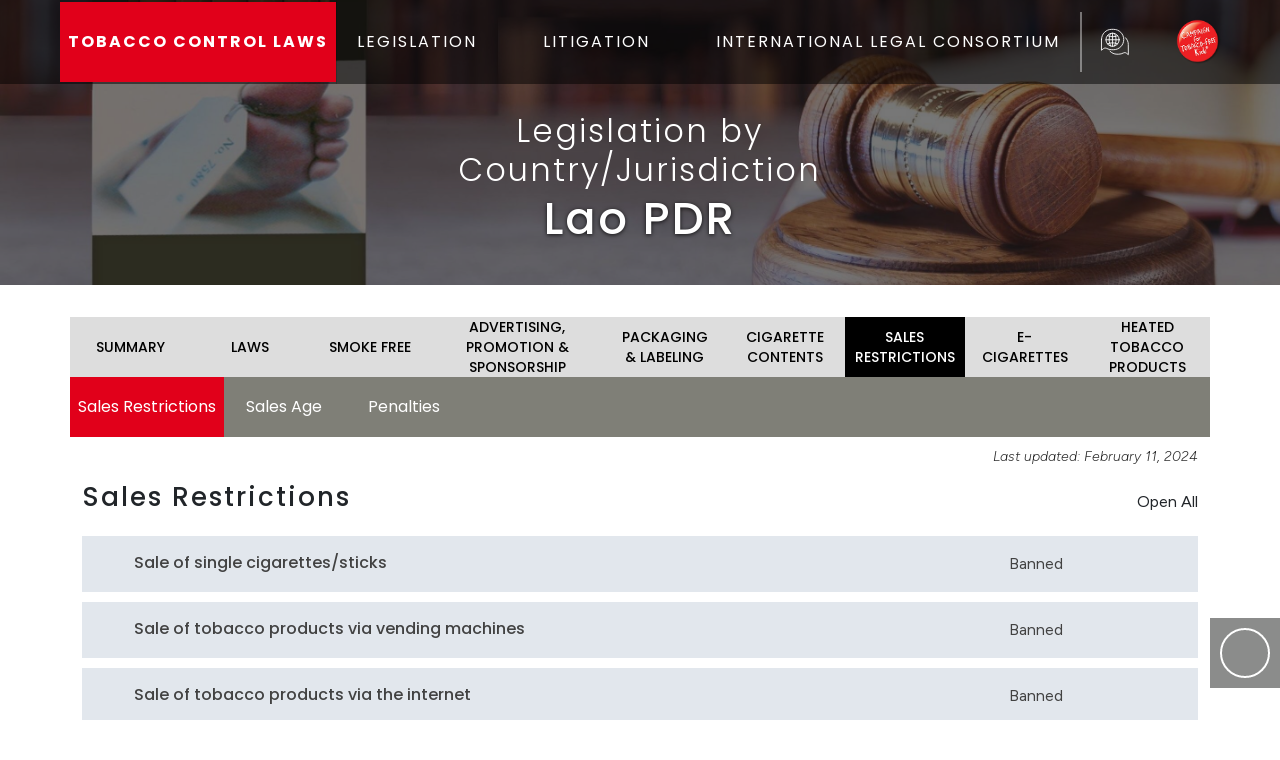

--- FILE ---
content_type: text/html; charset=UTF-8
request_url: https://www.tobaccocontrollaws.org/legislation/lao-pdr/sales-restrictions
body_size: 8441
content:
<!DOCTYPE html>
<html lang="en">
	<head>
		<meta charset="UTF-8">
		<meta http-equiv="X-UA-Compatible" content="IE=edge">
		<meta name="viewport" content="width=device-width, initial-scale=1.0">
		<meta name="csrf-token-name" content="CRAFT_CSRF_TOKEN">
		<meta name="csrf-token" content="7rb4XQ8S6Qxym3gdputpzevsmHtWRFowNgfAGmIJNvzr_wanD_Qr7KjerjBuJqUhX_AnXvCEI6Ddlc4tEh4gYEM18WIuYVCKp8x33l2iRpU=">

		<script>
    !function(e,t){"function"==typeof define&&define.amd?define(t):"object"==typeof exports?module.exports=t():e.Cookie=t()}(this,function(){"use strict";function e(t,n,o){return void 0===n?e.get(t):void(null===n?e.remove(t):e.set(t,n,o))}function t(e){return e.replace(/[.*+?^$|[\](){}\\-]/g,"\\$&")}function n(e){var t="";for(var n in e)if(e.hasOwnProperty(n)){if("expires"===n){var r=e[n];"object"!=typeof r&&(r+="number"==typeof r?"D":"",r=o(r)),e[n]=r.toUTCString()}if("secure"===n){if(!e[n])continue;t+=";"+n}t+=";"+n+"="+e[n]}return e.hasOwnProperty("path")||(t+=";path=/"),t}function o(e){var t=new Date,n=e.charAt(e.length-1),o=parseInt(e,10);switch(n){case"Y":t.setFullYear(t.getFullYear()+o);break;case"M":t.setMonth(t.getMonth()+o);break;case"D":t.setDate(t.getDate()+o);break;case"h":t.setHours(t.getHours()+o);break;case"m":t.setMinutes(t.getMinutes()+o);break;case"s":t.setSeconds(t.getSeconds()+o);break;default:t=new Date(e)}return t}return e.enabled=function(){var t,n="__test_key";return document.cookie=n+"=1",t=!!document.cookie,t&&e.remove(n),t},e.get=function(e,n){if("string"!=typeof e||!e)return null;e="(?:^|; )"+t(e)+"(?:=([^;]*?))?(?:;|$)";var o=new RegExp(e),r=o.exec(document.cookie);return null!==r?n?r[1]:decodeURIComponent(r[1]):null},e.getRaw=function(t){return e.get(t,!0)},e.set=function(e,t,o,r){o!==!0&&(r=o,o=!1),r=n(r?r:{});var u=e+"="+(o?t:encodeURIComponent(t))+r;document.cookie=u},e.setRaw=function(t,n,o){e.set(t,n,!0,o)},e.remove=function(t){e.set(t,"a",{expires:new Date})},e});
</script>

<!--# if expr="$HTTP_COOKIE=/critical\-css\=ZGZWoMCg/" -->
<script type="module">!function(){const e=document.createElement("link").relList;if(!(e&&e.supports&&e.supports("modulepreload"))){for(const e of document.querySelectorAll('link[rel="modulepreload"]'))r(e);new MutationObserver((e=>{for(const o of e)if("childList"===o.type)for(const e of o.addedNodes)if("LINK"===e.tagName&&"modulepreload"===e.rel)r(e);else if(e.querySelectorAll)for(const o of e.querySelectorAll("link[rel=modulepreload]"))r(o)})).observe(document,{childList:!0,subtree:!0})}function r(e){if(e.ep)return;e.ep=!0;const r=function(e){const r={};return e.integrity&&(r.integrity=e.integrity),e.referrerpolicy&&(r.referrerPolicy=e.referrerpolicy),"use-credentials"===e.crossorigin?r.credentials="include":"anonymous"===e.crossorigin?r.credentials="omit":r.credentials="same-origin",r}(e);fetch(e.href,r)}}();</script>
<script>!function(){var e=document.createElement("script");if(!("noModule"in e)&&"onbeforeload"in e){var t=!1;document.addEventListener("beforeload",(function(n){if(n.target===e)t=!0;else if(!n.target.hasAttribute("nomodule")||!t)return;n.preventDefault()}),!0),e.type="module",e.src=".",document.head.appendChild(e),e.remove()}}();</script>
<script src="https://www.tobaccocontrollaws.org/dist/assets/polyfills-legacy-DcAUHj7L.js" nomodule onload="e=new CustomEvent(&#039;vite-script-loaded&#039;, {detail:{path: &#039;vite/legacy-polyfills-legacy&#039;}});document.dispatchEvent(e);"></script>
<script type="module" src="https://www.tobaccocontrollaws.org/dist/assets/app-DwzxKX1T.js" crossorigin onload="e=new CustomEvent(&#039;vite-script-loaded&#039;, {detail:{path: &#039;src/js/app.ts&#039;}});document.dispatchEvent(e);"></script>
<link href="https://www.tobaccocontrollaws.org/dist/assets/jquery-ISo1cnP3.js" rel="modulepreload" crossorigin>
<link href="https://www.tobaccocontrollaws.org/dist/assets/truncate-TWfzjgai.js" rel="modulepreload" crossorigin>
<link href="https://www.tobaccocontrollaws.org/dist/assets/truncate.es-DMpYYq4O.js" rel="modulepreload" crossorigin>
<link href="https://www.tobaccocontrollaws.org/dist/assets/app-ZGZWoMCg.css" rel="stylesheet">
<script src="https://www.tobaccocontrollaws.org/dist/assets/app-legacy-CnpXIVpj.js" nomodule onload="e=new CustomEvent(&#039;vite-script-loaded&#039;, {detail:{path: &#039;src/js/app-legacy.ts&#039;}});document.dispatchEvent(e);"></script>
<!--# else -->
<script>
    Cookie.set("critical-css", "ZGZWoMCg", { expires: "7D", secure: true });
</script>

    
<script type="module" src="https://www.tobaccocontrollaws.org/dist/assets/app-DwzxKX1T.js" crossorigin onload="e=new CustomEvent(&#039;vite-script-loaded&#039;, {detail:{path: &#039;src/js/app.ts&#039;}});document.dispatchEvent(e);"></script>
<link href="https://www.tobaccocontrollaws.org/dist/assets/jquery-ISo1cnP3.js" rel="modulepreload" crossorigin>
<link href="https://www.tobaccocontrollaws.org/dist/assets/truncate-TWfzjgai.js" rel="modulepreload" crossorigin>
<link href="https://www.tobaccocontrollaws.org/dist/assets/truncate.es-DMpYYq4O.js" rel="modulepreload" crossorigin>
<link href="https://www.tobaccocontrollaws.org/dist/assets/app-ZGZWoMCg.css" rel="stylesheet" media="print" onload="this.media=&#039;all&#039;">
<script src="https://www.tobaccocontrollaws.org/dist/assets/app-legacy-CnpXIVpj.js" nomodule onload="e=new CustomEvent(&#039;vite-script-loaded&#039;, {detail:{path: &#039;src/js/app-legacy.ts&#039;}});document.dispatchEvent(e);"></script>
<!--# endif -->
					<script type="module" src="https://www.tobaccocontrollaws.org/dist/assets/legislation-CPFMDLsq.js" crossorigin onload="e=new CustomEvent(&#039;vite-script-loaded&#039;, {detail:{path: &#039;src/js/legislation.ts&#039;}});document.dispatchEvent(e);"></script>
<link href="https://www.tobaccocontrollaws.org/dist/assets/jquery-ISo1cnP3.js" rel="modulepreload" crossorigin>
<link href="https://www.tobaccocontrollaws.org/dist/assets/truncate-TWfzjgai.js" rel="modulepreload" crossorigin>
<link href="https://www.tobaccocontrollaws.org/dist/assets/truncate.es-DMpYYq4O.js" rel="modulepreload" crossorigin>
<link href="https://www.tobaccocontrollaws.org/dist/assets/_plugin-vue_export-helper-uw2lFGZI.js" rel="modulepreload" crossorigin>
<link href="https://www.tobaccocontrollaws.org/dist/assets/InputDropdown-CLUULjHY.js" rel="modulepreload" crossorigin>
<link href="https://www.tobaccocontrollaws.org/dist/assets/InputDropdown-AwWi4XSI.css" rel="stylesheet" media="print" onload="this.media=&#039;all&#039;">
<script src="https://www.tobaccocontrollaws.org/dist/assets/legislation-legacy-BnaZpYiM.js" nomodule onload="e=new CustomEvent(&#039;vite-script-loaded&#039;, {detail:{path: &#039;src/js/legislation-legacy.ts&#039;}});document.dispatchEvent(e);"></script>
		<link rel="shortcut icon" href="/dist/img/favicon.ico" type="image/x-icon"> 		<title>Sales Restrictions - Sales Restrictions | Lao… | Tobacco Control Laws</title>
<script>window.dataLayer = window.dataLayer || [];
function gtag(){dataLayer.push(arguments)};
gtag('js', new Date());
gtag('config', 'G-KVGMJTL180', {'send_page_view': true,'anonymize_ip': false,'link_attribution': false,'allow_display_features': false});
</script><meta name="generator" content="SEOmatic">
<meta name="description" content="Access tobacco control laws from around the world, as well as summaries, analyses and policy fact sheets to assess how tobacco control measures compare to…">
<meta name="referrer" content="no-referrer-when-downgrade">
<meta name="robots" content="all">
<meta content="tobaccofreekids" property="fb:profile_id">
<meta content="en_US" property="og:locale">
<meta content="Tobacco Control Laws" property="og:site_name">
<meta content="website" property="og:type">
<meta content="https://www.tobaccocontrollaws.org/legislation/lao-pdr/sales-restrictions" property="og:url">
<meta content="Sales Restrictions - Sales Restrictions | Lao PDR" property="og:title">
<meta content="Access tobacco control laws from around the world, as well as summaries, analyses and policy fact sheets to assess how tobacco control measures compare to…" property="og:description">
<meta content="https://www.tobaccocontrollaws.org/dist/img/hero/hero-small.jpg" property="og:image">
<meta name="twitter:card" content="summary">
<meta name="twitter:site" content="@tobaccofreekids">
<meta name="twitter:creator" content="@tobaccofreekids">
<meta name="twitter:title" content="Sales Restrictions - Sales Restrictions | Lao PDR">
<meta name="twitter:description" content="Access tobacco control laws from around the world, as well as summaries, analyses and policy fact sheets to assess how tobacco control measures compare to…">
<meta name="twitter:image" content="https://www.tobaccocontrollaws.org/dist/img/hero/hero-small.jpg">
<link href="https://www.tobaccocontrollaws.org/legislation/lao-pdr/sales-restrictions" rel="canonical">
<link href="https://www.tobaccocontrollaws.org/" rel="home">
<link type="text/plain" href="https://www.tobaccocontrollaws.org/humans.txt" rel="author"></head>
		<body><script async src="https://www.googletagmanager.com/gtag/js?id=G-KVGMJTL180"></script>

			<div class="main-outercon">
				<header class="header-container">
					<div class="header-top">
	<div class="container">
		<div class="row">
			<div class="col-md-12 px-0">
				<div class="header-inner">
					<div class="header-txt">
						<a href="/">TOBACCO CONTROL LAWS</a>
					</div>
					<div class="header-menu">
						<button class="navbar-toggle mx-2" type="button" data-bs-toggle="offcanvas" data-bs-target="#offcanvasWithBothOptions" aria-controls="offcanvasWithBothOptions">
							<i class="one"></i>
							<i class="two"></i>
							<i class="three"></i>
						</button>

            <nav class="main-menu offcanvas offcanvas-end" data-bs-scroll="true" tabindex="-1"
              id="offcanvasWithBothOptions" aria-labelledby="offcanvasWithBothOptionsLabel">
              <div class="outer-wrap">
                <div class="header-logo d-block d-sm-block d-lg-none d-lg-none">
                  <a href="/">
                    <source srcset="https://d3vqfzrrx1ccvd.cloudfront.net/uploads/general/logo.webp">
                                <img alt=""
                                    src="https://d3vqfzrrx1ccvd.cloudfront.net/uploads/general/logo.png">
                            </picture>
                  </a>
                </div>
                <ul style="padding-left: 0px">
                  <li class="dropdown">
                    <a href="/legislation" class="dropdown-toggle" id="dropdownLegislation" role="button" data-bs-toggle="dropdown"
                      aria-hidden="true">LEGISLATION <i class="fa-regular fa-chevron-down"></i></a>
                    <ul class="dropdown-menu" aria-labelledby="dropdownLegislation">
                      <li>
                        <a href="/legislation">Legislation by Country/Jurisdiction</a>
                      </li>
                      <li>
                        <a href="/legislation/find-by-policy">Find by Policy</a>
                      </li>
                      <li>
                        <a href="/legislation/compare-countries">Compare Countries/Jurisdictions</a>
                      </li>
                      <li>
                        <a href="/legislation/policy-fact-sheets">Policy Fact Sheets</a>
                      </li>
                    </ul>
                  </li>
                  <li class="dropdown">
                    <a href="/litigation" class="dropdown-toggle" id="dropdownLittigation" data-bs-toggle="dropdown"
                      aria-hidden="true">LITIGATION <i class="fa-regular fa-chevron-down" aria-hidden="true"></i></a>
                    <ul class="dropdown-menu" aria-labelledby="dropdownLittigation">
                      <li>
                        <a href="/litigation">Litigation by Country/Jurisdiction</a>
                      </li>
                      <li>
                        <a href="/litigation/search-decisions">Search Decisions</a>
                      </li>
                      <li>
                        <a href="/litigation/notable-quotes">Notable Quotes</a>
                      </li>
                      <li>
                        <a href="/litigation/major-litigation-decisions ">Major Litigation Victories</a>
                      </li>
                      <li>
                        <a href="/litigation/pending-litigation">Pending Litigation</a>
                      </li>
                    </ul>
                  </li>
                  <li>
                    <a href="https://www.tobaccofreekids.org/what-we-do/global/legal" target="_blank">INTERNATIONAL
                      LEGAL CONSORTIUM</a>
                  </li>
                </ul>
              </div>
            </nav>
          </div>
          <div class="languaje-selector">
            <button class="google_translate language-button">
              <img src="/dist/svg/languages_translate_icon.svg" class="translate-icon" alt="Translate Icon" />
            </button>

						<div id="google_translate_element" class="d-none"></div>
					</div>
					<div class="top-search match-height">
						<form class="google-search-form" method="get" action="/search" role="search" autocomplete="off">
							<input class="search-input" type="search" name="q" placeholder="To search, type and hit enter.">

							<button class="open-search" type="submit" role="button">
								<i class="fa-regular active fa-search"></i>
							</button>
							<button class="submit-search d-none" type="submit" role="button">
								<i class="fa-regular fa-paper-plane"></i>
							</button>
							<button class="close-search d-none" type="submit" role="button">
								<i class="fa-regular fa-times"></i>
							</button>
						</form>
					</div>
					<div class="header-logo">
						<a href="https://www.tobaccofreekids.org/"><img src="/dist/img/logo.png" alt="Logo"/></a>
					</div>
				</div>
			</div>
		</div>
	</div>
	<script type="text/javascript">
		function googleTranslateElementInit() {
new google.translate.TranslateElement({
pageLanguage: "en",
layout: google.translate.TranslateElement.InlineLayout.SIMPLE
}, "google_translate_element");
}
	</script>

	<script type="text/javascript" src="//translate.google.com/translate_a/element.js?cb=googleTranslateElementInit"></script>
</div>
				</header>

				<div class="content-container" id="main" > 	<div class="banner-container generic" style="background:url('/dist/img/hero/hero-small.jpg'); background-repat:no-repeat; background-size:cover; background-position:center center;">
	<div class="banner-overlay">
		<div class="overlay-wrapper">
			<div class="overlay-content generic">
				<div class="content-wrap">
																<h2>Legislation by Country/Jurisdiction</h2>
																<h1>Lao PDR</h1>
									</div>
			</div>
		</div>
	</div>
</div>

					<div class="container">
						<div class="row "> 
										

<div id="legislation_country" class="container">
    
<div id="country-head" class="row px-3 mt-4 px-md-0">
	<ul class="main inner-menu collapsed mt-2">
		<li class="country-sm-item ">
			<a href="/legislation/lao-pdr/summary">
				SUMMARY
				<span>
					<i class="fa-regular fa-chevron-down"></i>
				</span>
			</a>
		</li>
		<li class="country-sm-item ">
			<a href="/legislation/lao-pdr/laws">
				LAWS
				<span>
					<i class="fa-regular fa-chevron-down"></i>
				</span>
			</a>
		</li>

																									
					<li class="country-sm-item ">
						<a href="/legislation/lao-pdr/smoke-free">
							SMOKE FREE
							<span>
								<i class="fa-regular fa-chevron-down"></i>
							</span>
						</a>
					</li>
																					
					<li class="country-sm-item ">
						<a href="/legislation/lao-pdr/advertising-promotion-sponsorship">
							ADVERTISING, PROMOTION &amp; SPONSORSHIP
							<span>
								<i class="fa-regular fa-chevron-down"></i>
							</span>
						</a>
					</li>
																					
					<li class="country-sm-item ">
						<a href="/legislation/lao-pdr/packaging-labeling">
							PACKAGING &amp; LABELING
							<span>
								<i class="fa-regular fa-chevron-down"></i>
							</span>
						</a>
					</li>
																					
					<li class="country-sm-item ">
						<a href="/legislation/lao-pdr/cigarette-contents">
							CIGARETTE CONTENTS
							<span>
								<i class="fa-regular fa-chevron-down"></i>
							</span>
						</a>
					</li>
																					
					<li class="country-sm-item active">
						<a href="/legislation/lao-pdr/sales-restrictions">
							SALES RESTRICTIONS
							<span>
								<i class="fa-regular fa-chevron-down"></i>
							</span>
						</a>
					</li>
																					
					<li class="country-sm-item ">
						<a href="/legislation/lao-pdr/e-cigarettes">
							E-CIGARETTES
							<span>
								<i class="fa-regular fa-chevron-down"></i>
							</span>
						</a>
					</li>
																					
					<li class="country-sm-item ">
						<a href="/legislation/lao-pdr/heated-tobacco-products">
							HEATED TOBACCO PRODUCTS
							<span>
								<i class="fa-regular fa-chevron-down"></i>
							</span>
						</a>
					</li>
										</ul>
</div>
                                
                            

                
                
                                
        <div id="country-subhead" class="row px-3 px-md-0">
            <ul class="inner-menu-down collapsed">
                                                                                                                                        
                                                                                                                
                    <li class="sm-item active">
                        <a href="/legislation/lao-pdr/sales-restrictions/sales-restrictions">Sales Restrictions
                            <span>
                                <i class="fa-regular fa-chevron-down"></i>
                            </span>
                        </a>
                    </li>
                                                                                                                                        
                                                                                                                
                    <li class="sm-item ">
                        <a href="/legislation/lao-pdr/sales-restrictions/minimum-legal-sales-age">Sales Age
                            <span>
                                <i class="fa-regular fa-chevron-down"></i>
                            </span>
                        </a>
                    </li>
                                                                                                                                        
                                                                                                                
                    <li class="sm-item ">
                        <a href="/legislation/lao-pdr/sales-restrictions/penalties">Penalties
                            <span>
                                <i class="fa-regular fa-chevron-down"></i>
                            </span>
                        </a>
                    </li>
                            </ul>
        </div>

        <div class="row mx-auto px-3 px-md-0 section-title-container">
            <p class="f-disclaimer pt-2">Last updated:
                February 11, 2024
            </p>
        </div>

        <div class="row px-3 px-md-0 flex-column-reverse flex-md-row">
            <div class="col-md-12 px-0">
                
            </div>
        </div>

        	<div class="row mx-auto my-3 section-title-container" >
		<div class="col-12 col-sm-8 col-lg-10 px-md-0">
			<h2 id="section-title">Sales Restrictions</h2>
		</div>
			<div class="col-12 col-sm-4 col-lg-2 px-md-0 d-flex justify-content-md-end">
		<div class="input-switch ">
			<label class="input-switch__label" for="expandAllLaws">Open All</label>
			<input class="input-switch__input" type="checkbox" id="expandAllLaws">
			<label class="input-switch__badge" for="expandAllLaws"></label>
		</div>
	</div>

	</div>

        
                
        
    			<div class="row px-3 px-md-0" id="accordion-rows-container">
			
															
																									
					
	
				
	<div class="accordion-row  " id="1204548">
		
					<div class="accordion-title align-items-stretch row" data-target="1204548">																														
											
	<div class='col-7 col-md-8 col-lg-9 col-xl-10 pr-2'>
																	
																				
																							
			
							<div class="expand-button" data-target="#key1204548">
					<span class="open ">
						<i class="fa-regular fa-plus"></i>
					</span>
					<span class="dimis d-none">
						<i class="fa-regular fa-minus"></i>
					</span>
				</div>
			
							
			
			<h3 class="row-title ">
				Sale of single cigarettes/sticks
			</h3>
			

			
		</div>

																
											
	<div class='col-5 col-md-4 col-lg-3 col-xl-2 px-1'>
					
							
				Banned
				
			
			
		</div>

																											</div>

			<div
				class="accordion-container row d-none">
									
	<div class="col-md-9 description">
		
		
		
		
					<div>
				<strong>Analysis</strong>
				<p>The law prohibits the sale of single cigarette sticks.</p>
<p>The law aligns with FCTC Art. 16 in that the law prohibits the sale of single cigarettes.</p>
			</div>
		
		
			</div>

											<div class="col d-flex flex-column related-laws ">
					<span>Law Source, Section</span>
							<div class="law mb-3">
																<a href="https://assets.tobaccocontrollaws.org/uploads/legislation/Lao%20PDR/Lao-PDR-TC-Law-Amended.pdf" target="_blank">Tobacco Control Law (Amended)</a>
					
					<span>Art. 49</span>
					
									</div>
					
													
	
			<a href="/legislation/find-by-policy?policy=sales-restrictions&amp;matrix=srSalesRestrictions&amp;criteria=sale-of-single-cigarettes-sticks&amp;status=B" class="btn btn-sm btn-outline-danger align-self-start rounded-pill mt-auto link px-3">
			<small>
				<i class="fa-solid fa-magnifying-glass"></i>
				Similar Countries/Jurisdictions
			</small></a>
	

		
	</div>



							</div>
			</div>

															
																									
					
	
				
	<div class="accordion-row  " id="1204550">
		
					<div class="accordion-title align-items-stretch row" data-target="1204550">																														
											
	<div class='col-7 col-md-8 col-lg-9 col-xl-10 pr-2'>
																	
																				
																							
			
							<div class="expand-button" data-target="#key1204550">
					<span class="open ">
						<i class="fa-regular fa-plus"></i>
					</span>
					<span class="dimis d-none">
						<i class="fa-regular fa-minus"></i>
					</span>
				</div>
			
							
			
			<h3 class="row-title ">
				Sale of tobacco products via vending machines
			</h3>
			

			
		</div>

																
											
	<div class='col-5 col-md-4 col-lg-3 col-xl-2 px-1'>
					
							
				Banned
				
			
			
		</div>

																											</div>

			<div
				class="accordion-container row d-none">
									
	<div class="col-md-9 description">
		
		
		
		
					<div>
				<strong>Analysis</strong>
				<p>The law prohibits vending machine sales of tobacco products. </p>
<p>The law aligns with FCTC Art. 13, the FCTC Art. 13 Guidelines, and FCTC Art. 16 with respect to vending machine sales. </p>
			</div>
		
		
			</div>

											<div class="col d-flex flex-column related-laws ">
					<span>Law Source, Section</span>
							<div class="law mb-3">
																<a href="https://assets.tobaccocontrollaws.org/uploads/legislation/Lao%20PDR/Lao-PDR-TC-Law-Amended.pdf" target="_blank">Tobacco Control Law (Amended)</a>
					
					<span>Art. 48.6, 49.8</span>
					
									</div>
					
													
	
			<a href="/legislation/find-by-policy?policy=sales-restrictions&amp;matrix=srSalesRestrictions&amp;criteria=sale-of-tobacco-products-via-vending-machines&amp;status=B" class="btn btn-sm btn-outline-danger align-self-start rounded-pill mt-auto link px-3">
			<small>
				<i class="fa-solid fa-magnifying-glass"></i>
				Similar Countries/Jurisdictions
			</small></a>
	

		
	</div>



							</div>
			</div>

															
																									
					
	
				
	<div class="accordion-row  " id="1204552">
		
					<div class="accordion-title align-items-stretch row" data-target="1204552">																														
											
	<div class='col-7 col-md-8 col-lg-9 col-xl-10 pr-2'>
																	
																				
																							
			
							<div class="expand-button" data-target="#key1204552">
					<span class="open ">
						<i class="fa-regular fa-plus"></i>
					</span>
					<span class="dimis d-none">
						<i class="fa-regular fa-minus"></i>
					</span>
				</div>
			
							
			
			<h3 class="row-title ">
				Sale of tobacco products via the internet
			</h3>
			

			
		</div>

																
											
	<div class='col-5 col-md-4 col-lg-3 col-xl-2 px-1'>
					
							
				Banned
				
			
			
		</div>

																											</div>

			<div
				class="accordion-container row d-none">
									
	<div class="col-md-9 description">
		
		
		
		
					<div>
				<strong>Analysis</strong>
				<p>The law prohibits the sale of tobacco products through electronic networks and online. This is interpreted as prohibiting internet tobacco product sales.</p>
<p>The law aligns with FCTC Art. 13 and the FCTC Art. 13 Guidelines with respect to internet sales of tobacco products. </p>
			</div>
		
		
			</div>

											<div class="col d-flex flex-column related-laws ">
					<span>Law Source, Section</span>
							<div class="law mb-3">
																<a href="https://assets.tobaccocontrollaws.org/uploads/legislation/Lao%20PDR/Lao-PDR-TC-Law-Amended.pdf" target="_blank">Tobacco Control Law (Amended)</a>
					
					<span>Art. 48.4</span>
					
									</div>
					
													
	
			<a href="/legislation/find-by-policy?policy=sales-restrictions&amp;matrix=srSalesRestrictions&amp;criteria=sale-of-tobacco-products-via-the-internet&amp;status=B" class="btn btn-sm btn-outline-danger align-self-start rounded-pill mt-auto link px-3">
			<small>
				<i class="fa-solid fa-magnifying-glass"></i>
				Similar Countries/Jurisdictions
			</small></a>
	

		
	</div>



							</div>
			</div>

															
										
					
	
				
	<div class="accordion-row  " id="1204553">
		
					<div class="accordion-title align-items-stretch row" data-target="1204553">																														
											
	<div class='col-7 col-md-8 col-lg-9 col-xl-10 pr-2'>
																	
																				
																							
			
							<div class="expand-button" data-target="#key1204553">
					<span class="open ">
						<i class="fa-regular fa-plus"></i>
					</span>
					<span class="dimis d-none">
						<i class="fa-regular fa-minus"></i>
					</span>
				</div>
			
							
			
			<h3 class="row-title ">
				Sale of smokeless tobacco products
			</h3>
			

			
		</div>

																
											
	<div class='col-5 col-md-4 col-lg-3 col-xl-2 px-1'>
					
							
				Allowed
				
			
			
		</div>

																											</div>

			<div
				class="accordion-container row d-none">
									
	<div class="col-md-9 description">
		
		
		
		
					<div>
				<strong>Analysis</strong>
				<p>The law does not specifically prohibit the sale of smokeless tobacco products; therefore, the law is interpreted as permitting the sale of smokeless tobacco products.</p>
			</div>
		
		
			</div>

											<div class="col d-flex flex-column related-laws align-self-start">
		
													
	
			<a href="/legislation/find-by-policy?policy=sales-restrictions&amp;matrix=srSalesRestrictions&amp;criteria=sale-of-smokeless-tobacco-products&amp;status=A" class="btn btn-sm btn-outline-danger align-self-start rounded-pill mt-auto link px-3">
			<small>
				<i class="fa-solid fa-magnifying-glass"></i>
				Similar Countries/Jurisdictions
			</small></a>
	

		
	</div>



							</div>
			</div>

															
																									
					
	
				
	<div class="accordion-row  " id="1204554">
		
					<div class="accordion-title align-items-stretch row" data-target="1204554">																														
											
	<div class='col-7 col-md-8 col-lg-9 col-xl-10 pr-2'>
																	
																				
																							
			
							<div class="expand-button" data-target="#key1204554">
					<span class="open ">
						<i class="fa-regular fa-plus"></i>
					</span>
					<span class="dimis d-none">
						<i class="fa-regular fa-minus"></i>
					</span>
				</div>
			
							
			
			<h3 class="row-title ">
				Sale of waterpipe tobacco products
			</h3>
			

			
		</div>

																
											
	<div class='col-5 col-md-4 col-lg-3 col-xl-2 px-1'>
					
							
				Banned
				
			
			
		</div>

																											</div>

			<div
				class="accordion-container row d-none">
									
	<div class="col-md-9 description">
		
		
		
		
					<div>
				<strong>Analysis</strong>
				<p>The production, import, export, sale, and use of waterpipe tobacco (shisha and baraku) are prohibited. </p>
			</div>
		
		
			</div>

											<div class="col d-flex flex-column related-laws ">
					<span>Law Source, Section</span>
							<div class="law mb-3">
																<a href="https://assets.tobaccocontrollaws.org/uploads/legislation/Lao%20PDR/Lao-PDR-TC-Law-Amended.pdf" target="_blank">Tobacco Control Law (Amended)</a>
					
					<span>Arts. 47.3, 48.2, 49.2</span>
					
									</div>
					
													
	
			<a href="/legislation/find-by-policy?policy=sales-restrictions&amp;matrix=srSalesRestrictions&amp;criteria=sale-of-waterpipe-tobacco-products&amp;status=B" class="btn btn-sm btn-outline-danger align-self-start rounded-pill mt-auto link px-3">
			<small>
				<i class="fa-solid fa-magnifying-glass"></i>
				Similar Countries/Jurisdictions
			</small></a>
	

		
	</div>



							</div>
			</div>

			
			<div class="col-12 d-flex align-items-end px-0 mt-2">
				<h2 id="section-title">Location-based Sales Restrictions</h2>
			</div>

																		
																									
					
	
				
	<div class="accordion-row  " id="1208806">
		
					<div class="accordion-title align-items-stretch row" data-target="1208806">																														
											
	<div class='col-7 col-md-8 col-lg-9 col-xl-10 pr-2'>
																	
																				
																							
			
							<div class="expand-button" data-target="#key1208806">
					<span class="open ">
						<i class="fa-regular fa-plus"></i>
					</span>
					<span class="dimis d-none">
						<i class="fa-regular fa-minus"></i>
					</span>
				</div>
			
							
			
			<h3 class="row-title ">
				Schools/educational facilities
			</h3>
			

			
		</div>

																
											
	<div class='col-5 col-md-4 col-lg-3 col-xl-2 px-1'>
					
							
				Banned
				
			
			
		</div>

																											</div>

			<div
				class="accordion-container row d-none">
									
	<div class="col-md-9 description">
		
		
		
		
					<div>
				<strong>Analysis</strong>
				<p>The law prohibits the sale of tobacco products in educational facilities.</p>
			</div>
		
		
			</div>

											<div class="col d-flex flex-column related-laws ">
					<span>Law Source, Section</span>
							<div class="law mb-3">
																<a href="https://assets.tobaccocontrollaws.org/uploads/legislation/Lao%20PDR/Lao-PDR-TC-Law-Amended.pdf" target="_blank">Tobacco Control Law (Amended)</a>
					
					<span>Art. 49.5</span>
					
									</div>
					
													
	
			<a href="/legislation/find-by-policy?policy=sales-restrictions&amp;matrix=srLocationBasedSalesRestrictions&amp;criteria=schools-educational-facilities&amp;status=B" class="btn btn-sm btn-outline-danger align-self-start rounded-pill mt-auto link px-3">
			<small>
				<i class="fa-solid fa-magnifying-glass"></i>
				Similar Countries/Jurisdictions
			</small></a>
	

		
	</div>



							</div>
			</div>

															
																									
					
	
				
	<div class="accordion-row  " id="1208808">
		
					<div class="accordion-title align-items-stretch row" data-target="1208808">																														
											
	<div class='col-7 col-md-8 col-lg-9 col-xl-10 pr-2'>
																	
																				
																							
			
							<div class="expand-button" data-target="#key1208808">
					<span class="open ">
						<i class="fa-regular fa-plus"></i>
					</span>
					<span class="dimis d-none">
						<i class="fa-regular fa-minus"></i>
					</span>
				</div>
			
							
			
			<h3 class="row-title ">
				Playgrounds
			</h3>
			

			
		</div>

																
											
	<div class='col-5 col-md-4 col-lg-3 col-xl-2 px-1'>
					
							
				Banned
				
			
			
		</div>

																											</div>

			<div
				class="accordion-container row d-none">
									
	<div class="col-md-9 description">
		
		
		
		
					<div>
				<strong>Analysis</strong>
				<p>The law prohibits the sale of tobacco products on playgrounds.</p>
			</div>
		
		
			</div>

											<div class="col d-flex flex-column related-laws ">
					<span>Law Source, Section</span>
							<div class="law mb-3">
																<a href="https://assets.tobaccocontrollaws.org/uploads/legislation/Lao%20PDR/Lao-PDR-TC-Law-Amended.pdf" target="_blank">Tobacco Control Law (Amended)</a>
					
					<span>Art. 49.5</span>
					
									</div>
					
													
	
			<a href="/legislation/find-by-policy?policy=sales-restrictions&amp;matrix=srLocationBasedSalesRestrictions&amp;criteria=playgrounds&amp;status=B" class="btn btn-sm btn-outline-danger align-self-start rounded-pill mt-auto link px-3">
			<small>
				<i class="fa-solid fa-magnifying-glass"></i>
				Similar Countries/Jurisdictions
			</small></a>
	

		
	</div>



							</div>
			</div>

															
																									
					
	
				
	<div class="accordion-row  " id="1208809">
		
					<div class="accordion-title align-items-stretch row" data-target="1208809">																														
											
	<div class='col-7 col-md-8 col-lg-9 col-xl-10 pr-2'>
																	
																				
																							
			
							<div class="expand-button" data-target="#key1208809">
					<span class="open ">
						<i class="fa-regular fa-plus"></i>
					</span>
					<span class="dimis d-none">
						<i class="fa-regular fa-minus"></i>
					</span>
				</div>
			
							
			
			<h3 class="row-title ">
				Stadiums/arenas
			</h3>
			

			
		</div>

																
											
	<div class='col-5 col-md-4 col-lg-3 col-xl-2 px-1'>
					
							
				Banned
				
			
			
		</div>

																											</div>

			<div
				class="accordion-container row d-none">
									
	<div class="col-md-9 description">
		
		
		
		
					<div>
				<strong>Analysis</strong>
				<p>The law prohibits the sale of tobacco products at sports facilities. This is interpreted to include stadiums/arenas.</p>
			</div>
		
		
			</div>

											<div class="col d-flex flex-column related-laws ">
					<span>Law Source, Section</span>
							<div class="law mb-3">
																<a href="https://assets.tobaccocontrollaws.org/uploads/legislation/Lao%20PDR/Lao-PDR-TC-Law-Amended.pdf" target="_blank">Tobacco Control Law (Amended)</a>
					
					<span>Art. 49.5</span>
					
									</div>
					
													
	
			<a href="/legislation/find-by-policy?policy=sales-restrictions&amp;matrix=srLocationBasedSalesRestrictions&amp;criteria=stadiums-arenas&amp;status=B" class="btn btn-sm btn-outline-danger align-self-start rounded-pill mt-auto link px-3">
			<small>
				<i class="fa-solid fa-magnifying-glass"></i>
				Similar Countries/Jurisdictions
			</small></a>
	

		
	</div>



							</div>
			</div>

															
																									
					
	
				
	<div class="accordion-row  " id="1208811">
		
					<div class="accordion-title align-items-stretch row" data-target="1208811">																														
											
	<div class='col-7 col-md-8 col-lg-9 col-xl-10 pr-2'>
																	
																				
																							
			
							<div class="expand-button" data-target="#key1208811">
					<span class="open ">
						<i class="fa-regular fa-plus"></i>
					</span>
					<span class="dimis d-none">
						<i class="fa-regular fa-minus"></i>
					</span>
				</div>
			
							
			
			<h3 class="row-title ">
				Healthcare facilities
			</h3>
			

			
		</div>

																
											
	<div class='col-5 col-md-4 col-lg-3 col-xl-2 px-1'>
					
							
				Banned
				
			
			
		</div>

																											</div>

			<div
				class="accordion-container row d-none">
									
	<div class="col-md-9 description">
		
		
		
		
					<div>
				<strong>Analysis</strong>
				<p>The law prohibits the sale of tobacco products in healthcare facilities.</p>
			</div>
		
		
			</div>

											<div class="col d-flex flex-column related-laws ">
					<span>Law Source, Section</span>
							<div class="law mb-3">
																<a href="https://assets.tobaccocontrollaws.org/uploads/legislation/Lao%20PDR/Lao-PDR-TC-Law-Amended.pdf" target="_blank">Tobacco Control Law (Amended)</a>
					
					<span>Art. 49.5</span>
					
									</div>
					
													
	
			<a href="/legislation/find-by-policy?policy=sales-restrictions&amp;matrix=srLocationBasedSalesRestrictions&amp;criteria=healthcare-facilities&amp;status=B" class="btn btn-sm btn-outline-danger align-self-start rounded-pill mt-auto link px-3">
			<small>
				<i class="fa-solid fa-magnifying-glass"></i>
				Similar Countries/Jurisdictions
			</small></a>
	

		
	</div>



							</div>
			</div>

															
																									
					
	
				
	<div class="accordion-row  " id="1208813">
		
					<div class="accordion-title align-items-stretch row" data-target="1208813">																														
											
	<div class='col-7 col-md-8 col-lg-9 col-xl-10 pr-2'>
																	
																				
																							
			
							<div class="expand-button" data-target="#key1208813">
					<span class="open ">
						<i class="fa-regular fa-plus"></i>
					</span>
					<span class="dimis d-none">
						<i class="fa-regular fa-minus"></i>
					</span>
				</div>
			
							
			
			<h3 class="row-title ">
				Cultural facilities
			</h3>
			

			
		</div>

																
											
	<div class='col-5 col-md-4 col-lg-3 col-xl-2 px-1'>
					
							
				Banned
				
			
			
		</div>

																											</div>

			<div
				class="accordion-container row d-none">
									
	<div class="col-md-9 description">
		
		
		
		
					<div>
				<strong>Analysis</strong>
				<p>The law prohibits the sale of tobacco products in theaters, cultural halls, museums, religious facilities, cinema halls, and traditional festivals. This is interpreted to include all cultural facilities.</p>
			</div>
		
		
			</div>

											<div class="col d-flex flex-column related-laws ">
					<span>Law Source, Section</span>
							<div class="law mb-3">
																<a href="https://assets.tobaccocontrollaws.org/uploads/legislation/Lao%20PDR/Lao-PDR-TC-Law-Amended.pdf" target="_blank">Tobacco Control Law (Amended)</a>
					
					<span>Art. 49.5</span>
					
									</div>
					
													
	
			<a href="/legislation/find-by-policy?policy=sales-restrictions&amp;matrix=srLocationBasedSalesRestrictions&amp;criteria=cultural-facilities&amp;status=B" class="btn btn-sm btn-outline-danger align-self-start rounded-pill mt-auto link px-3">
			<small>
				<i class="fa-solid fa-magnifying-glass"></i>
				Similar Countries/Jurisdictions
			</small></a>
	

		
	</div>



							</div>
			</div>

															
																									
					
	
				
	<div class="accordion-row  " id="1208815">
		
					<div class="accordion-title align-items-stretch row" data-target="1208815">																														
											
	<div class='col-7 col-md-8 col-lg-9 col-xl-10 pr-2'>
																	
																				
																							
			
							<div class="expand-button" data-target="#key1208815">
					<span class="open ">
						<i class="fa-regular fa-plus"></i>
					</span>
					<span class="dimis d-none">
						<i class="fa-regular fa-minus"></i>
					</span>
				</div>
			
							
			
			<h3 class="row-title ">
				Public transport
			</h3>
			

			
		</div>

																
											
	<div class='col-5 col-md-4 col-lg-3 col-xl-2 px-1'>
					
							
				Banned
				
			
			
		</div>

																											</div>

			<div
				class="accordion-container row d-none">
									
	<div class="col-md-9 description">
		
		
		
		
					<div>
				<strong>Analysis</strong>
				<p>The law prohibits the sale of tobacco products on public transportation vehicles. </p>
			</div>
		
		
			</div>

											<div class="col d-flex flex-column related-laws ">
					<span>Law Source, Section</span>
							<div class="law mb-3">
																<a href="https://assets.tobaccocontrollaws.org/uploads/legislation/Lao%20PDR/Lao-PDR-TC-Law-Amended.pdf" target="_blank">Tobacco Control Law (Amended)</a>
					
					<span>Art. 49.5</span>
					
									</div>
					
													
	
	

		
	</div>



							</div>
			</div>

															
																									
					
	
				
	<div class="accordion-row  " id="1208819">
		
					<div class="accordion-title align-items-stretch row" data-target="1208819">																														
											
	<div class='col-7 col-md-8 col-lg-9 col-xl-10 pr-2'>
																	
																				
																							
			
							<div class="expand-button" data-target="#key1208819">
					<span class="open ">
						<i class="fa-regular fa-plus"></i>
					</span>
					<span class="dimis d-none">
						<i class="fa-regular fa-minus"></i>
					</span>
				</div>
			
							
			
			<h3 class="row-title ">
				State offices and agencies
			</h3>
			

			
		</div>

																
											
	<div class='col-5 col-md-4 col-lg-3 col-xl-2 px-1'>
					
							
				Banned
				
			
			
		</div>

																											</div>

			<div
				class="accordion-container row d-none">
									
	<div class="col-md-9 description">
		
		
		
		
					<div>
				<strong>Analysis</strong>
				<p>The law prohibits the sale of tobacco products in public and private offices.</p>
			</div>
		
		
			</div>

											<div class="col d-flex flex-column related-laws ">
					<span>Law Source, Section</span>
							<div class="law mb-3">
																<a href="https://assets.tobaccocontrollaws.org/uploads/legislation/Lao%20PDR/Lao-PDR-TC-Law-Amended.pdf" target="_blank">Tobacco Control Law (Amended)</a>
					
					<span>Art. 49.5</span>
					
									</div>
					
													
	
	

		
	</div>



							</div>
			</div>

															
																									
					
	
				
	<div class="accordion-row  " id="1383455">
		
					<div class="accordion-title align-items-stretch row" data-target="1383455">																														
											
	<div class='col-7 col-md-8 col-lg-9 col-xl-10 pr-2'>
																	
																				
																							
			
							<div class="expand-button" data-target="#key1383455">
					<span class="open ">
						<i class="fa-regular fa-plus"></i>
					</span>
					<span class="dimis d-none">
						<i class="fa-regular fa-minus"></i>
					</span>
				</div>
			
							
			
			<h3 class="row-title ">
				Zoos
			</h3>
			

			
		</div>

																
											
	<div class='col-5 col-md-4 col-lg-3 col-xl-2 px-1'>
					
							
				Banned
				
			
			
		</div>

																											</div>

			<div
				class="accordion-container row d-none">
									
	<div class="col-md-9 description">
		
		
		
		
					<div>
				<strong>Analysis</strong>
				<p>The law prohibits the sale of tobacco products at zoos.</p>
			</div>
		
		
			</div>

											<div class="col d-flex flex-column related-laws ">
					<span>Law Source, Section</span>
							<div class="law mb-3">
																<a href="https://assets.tobaccocontrollaws.org/uploads/legislation/Lao%20PDR/Lao-PDR-TC-Law-Amended.pdf" target="_blank">Tobacco Control Law (Amended)</a>
					
					<span>Art. 49.5</span>
					
									</div>
					
													
	
	

		
	</div>



							</div>
			</div>

															
																									
					
	
				
	<div class="accordion-row  " id="1383457">
		
					<div class="accordion-title align-items-stretch row" data-target="1383457">																														
											
	<div class='col-7 col-md-8 col-lg-9 col-xl-10 pr-2'>
																	
																				
																							
			
							<div class="expand-button" data-target="#key1383457">
					<span class="open ">
						<i class="fa-regular fa-plus"></i>
					</span>
					<span class="dimis d-none">
						<i class="fa-regular fa-minus"></i>
					</span>
				</div>
			
							
			
			<h3 class="row-title ">
				Circuses
			</h3>
			

			
		</div>

																
											
	<div class='col-5 col-md-4 col-lg-3 col-xl-2 px-1'>
					
							
				Banned
				
			
			
		</div>

																											</div>

			<div
				class="accordion-container row d-none">
									
	<div class="col-md-9 description">
		
		
		
		
					<div>
				<strong>Analysis</strong>
				<p>The law prohibits the sale of tobacco products at circuses.</p>
			</div>
		
		
			</div>

											<div class="col d-flex flex-column related-laws ">
					<span>Law Source, Section</span>
							<div class="law mb-3">
																<a href="https://assets.tobaccocontrollaws.org/uploads/legislation/Lao%20PDR/Lao-PDR-TC-Law-Amended.pdf" target="_blank">Tobacco Control Law (Amended)</a>
					
					<span>Art. 49.5</span>
					
									</div>
					
													
	
	

		
	</div>



							</div>
			</div>

			
			<div class="col-12 d-flex align-items-end px-0 mt-2">
				<h2 id="section-title">Retail Package Size Restrictions</h2>
			</div>

																		
																									
					
	
				
	<div class="accordion-row  " id="1212810">
		
					<div class="accordion-title align-items-stretch row" data-target="1212810">																														
											
	<div class='col-7 col-md-8 col-lg-9 col-xl-10 pr-2'>
																	
																				
																							
			
							<div class="expand-button" data-target="#key1212810">
					<span class="open ">
						<i class="fa-regular fa-plus"></i>
					</span>
					<span class="dimis d-none">
						<i class="fa-regular fa-minus"></i>
					</span>
				</div>
			
							
			
			<h3 class="row-title ">
				Minimum number of cigarette sticks per unit package
			</h3>
			

			
		</div>

																
											
	<div class='col-5 col-md-4 col-lg-3 col-xl-2 px-1'>
					
							
				Yes
				
			
			
		</div>

																											</div>

			<div
				class="accordion-container row d-none">
									
	<div class="col-md-9 description">
		
		
		
		
					<div>
				<strong>Analysis</strong>
				<p>The law prohibits the sale of cigarettes in packages of fewer than twenty sticks per packet or fifty sticks per packet. <br /></p>
<p>The law aligns with FCTC Art. 16 with respect to the sale of small packets of cigarettes.</p>
			</div>
		
		
			</div>

											<div class="col d-flex flex-column related-laws ">
					<span>Law Source, Section</span>
							<div class="law mb-3">
																<a href="https://assets.tobaccocontrollaws.org/uploads/legislation/Lao%20PDR/Lao-PDR-TC-Law-Amended.pdf" target="_blank">Tobacco Control Law (Amended)</a>
					
					<span>Art. 48.3</span>
					
									</div>
					
													
	
			<a href="/legislation/find-by-policy?policy=sales-restrictions&amp;matrix=srRetailPackageSizeRestrictions&amp;criteria=minimum-number-of-cigarette-sticks-per-unit-package&amp;status=Y" class="btn btn-sm btn-outline-danger align-self-start rounded-pill mt-auto link px-3">
			<small>
				<i class="fa-solid fa-magnifying-glass"></i>
				Similar Countries/Jurisdictions
			</small></a>
	

		
	</div>



							</div>
			</div>

															
										
					
	
				
	<div class="accordion-row  " id="1212812">
		
					<div class="accordion-title align-items-stretch row" data-target="1212812">																														
											
	<div class='col-7 col-md-8 col-lg-9 col-xl-10 pr-2'>
																	
																				
																							
			
							<div class="expand-button" data-target="#key1212812">
					<span class="open ">
						<i class="fa-regular fa-plus"></i>
					</span>
					<span class="dimis d-none">
						<i class="fa-regular fa-minus"></i>
					</span>
				</div>
			
							
			
			<h3 class="row-title ">
				Minimum weight of smokeless tobacco per unit package
			</h3>
			

			
		</div>

																
											
	<div class='col-5 col-md-4 col-lg-3 col-xl-2 px-1'>
					
							
				No
				
			
			
		</div>

																											</div>

			<div
				class="accordion-container row d-none">
									
	<div class="col-md-9 description">
		
		
		
		
					<div>
				<strong>Analysis</strong>
				<p>The law does not require a minimum weight per unit package of smokeless tobacco.</p>
			</div>
		
		
			</div>

											<div class="col d-flex flex-column related-laws align-self-start">
		
													
	
			<a href="/legislation/find-by-policy?policy=sales-restrictions&amp;matrix=srRetailPackageSizeRestrictions&amp;criteria=minimum-weight-of-smokeless-tobacco-per-unit-package&amp;status=N" class="btn btn-sm btn-outline-danger align-self-start rounded-pill mt-auto link px-3">
			<small>
				<i class="fa-solid fa-magnifying-glass"></i>
				Similar Countries/Jurisdictions
			</small></a>
	

		
	</div>



							</div>
			</div>

															
																									
					
	
				
	<div class="accordion-row  " id="1383459">
		
					<div class="accordion-title align-items-stretch row" data-target="1383459">																														
											
	<div class='col-7 col-md-8 col-lg-9 col-xl-10 pr-2'>
																	
																				
																							
			
							<div class="expand-button" data-target="#key1383459">
					<span class="open ">
						<i class="fa-regular fa-plus"></i>
					</span>
					<span class="dimis d-none">
						<i class="fa-regular fa-minus"></i>
					</span>
				</div>
			
							
			
			<h3 class="row-title ">
				Minimum number of cigarette packets per carton and cartons per case
			</h3>
			

			
		</div>

																
											
	<div class='col-5 col-md-4 col-lg-3 col-xl-2 px-1'>
					
							
				Yes
				
			
			
		</div>

																											</div>

			<div
				class="accordion-container row d-none">
									
	<div class="col-md-9 description">
		
		
		
		
					<div>
				<strong>Analysis</strong>
				<p>The law prohibits the sale of cigarettes in packages of fewer than ten packets per carton and fifty cartons per case.</p>
			</div>
		
		
			</div>

											<div class="col d-flex flex-column related-laws ">
					<span>Law Source, Section</span>
							<div class="law mb-3">
																<a href="https://assets.tobaccocontrollaws.org/uploads/legislation/Lao%20PDR/Lao-PDR-TC-Law-Amended.pdf" target="_blank">Tobacco Control Law (Amended)</a>
					
					<span>Art. 48.3</span>
					
									</div>
					
													
	
	

		
	</div>



							</div>
			</div>

			
			<div class="col-12 d-flex align-items-end px-0 mt-2">
				<h2 id="section-title">Retail Licensing Requirements</h2>
			</div>

																		
																									
					
	
				
	<div class="accordion-row  " id="1216306">
		
					<div class="accordion-title align-items-stretch row" data-target="1216306">																														
											
	<div class='col-7 col-md-8 col-lg-9 col-xl-10 pr-2'>
																	
																				
																							
			
							<div class="expand-button" data-target="#key1216306">
					<span class="open ">
						<i class="fa-regular fa-plus"></i>
					</span>
					<span class="dimis d-none">
						<i class="fa-regular fa-minus"></i>
					</span>
				</div>
			
							
			
			<h3 class="row-title ">
				Specific retail license or equivalent approval required to sell tobacco products
			</h3>
			

			
		</div>

																
											
	<div class='col-5 col-md-4 col-lg-3 col-xl-2 px-1'>
					
							
				Yes
				
			
			
		</div>

																											</div>

			<div
				class="accordion-container row d-none">
									
	<div class="col-md-9 description">
		
		
		
		
					<div>
				<strong>Analysis</strong>
				<p>The law requires retail traders in tobacco products to obtain a license to sell tobacco products. </p>
<p>The law aligns with FCTC Art. 15 in that the law requires retailers to obtain a license or equivalent approval to sell tobacco products.</p>
			</div>
		
		
			</div>

											<div class="col d-flex flex-column related-laws ">
					<span>Law Source, Section</span>
							<div class="law mb-3">
																<a href="https://assets.tobaccocontrollaws.org/uploads/legislation/Lao%20PDR/Lao-PDR-TC-Law-Amended.pdf" target="_blank">Tobacco Control Law (Amended)</a>
					
					<span>Arts. 21.2, 54.8</span>
					
									</div>
					
													
	
			<a href="/legislation/find-by-policy?policy=sales-restrictions&amp;matrix=srRetailLicensingRequirements&amp;handle=sales-restrictions&amp;status=Y" class="btn btn-sm btn-outline-danger align-self-start rounded-pill mt-auto link px-3">
			<small>
				<i class="fa-solid fa-magnifying-glass"></i>
				Similar Countries/Jurisdictions
			</small></a>
	

		
	</div>



							</div>
			</div>

			
		</div>
	
</div>

<div class="modal fade bd-example-modal-xl" id="admin_update_modal" tabindex="-1" role="dialog" aria-labelledby="admin_update_modal" aria-hidden="true">
    <div class="modal-dialog modal-xl modal-dialog-centered" role="document">
        <div class="modal-content">
        <div class="modal-header">
            <button type="button" class="close btn btn-primary" data-dismiss="modal" aria-label="Close">
                Close
            </button>
        </div>
        <div class="modal-body">
            <p>Modal body text goes here.</p>
        </div>
        </div>
    </div>
</div>							</div>

						
						
						<div class="scroll-top">
							<button class="scroll-top-btn">
								<i class="fa-regular fa-chevron-up"></i>
							</button>
						</div>
					</div>

					<section style="background: #faf9f5;">
						<div class="container">
													</div>
					</section>

					<div class="footer">
    <div class="footer-top">
        <div class="container">
            <div class="row d-flex justify-content-center no-gutters">
                <div class="col-md-3 d-flex">
                    <div class="footer-address">
                        <address>
                            1400 <span style="font-family:Times new roman">I</span> Street N.W.,<br>
                            Suite 1200, <br>
                            Washington, DC 20005<br>
                            United States of America
                        </address>
                        <p>Phone: <a href="tel:2022965469">(202) 296-5469</a></p>
                    </div>
                </div>
                <div class="col-md-6 d-flex">
                    <div class="footer-text">
                        <p>Campaign for Tobacco-Free Kids is a BBB-accredited charity and a <br>Guidestar Exchange Gold
                            Participant.</p>
                        <p>&copy; 2026 <a href="https://www.tobaccofreekids.org/"
                                target="_blank">Campaign for Tobacco-Free Kids</a>&nbsp;|&nbsp;<a
                                href="https://www.tobaccofreekids.org/about/protected-trademarks"
                                target="_blank">Trademarks</a>&nbsp;|&nbsp;<a
                                href="https://www.tobaccofreekids.org/about/copyright-information"
                                target="_blank">Copyright</a>&nbsp;|&nbsp;<a
                                href="https://www.tobaccofreekids.org/about/privacy-statement"
                                target="_blank">Privacy</a></p>
                    </div>
                </div>
                <div class="col-md-3 d-flex">
                    <div class="footer-social">
                        <p>Site created and maintained by</p>
                        <a href="https://www.tobaccofreekids.org/" target="_blank">
                            <picture>
                            <source srcset="https://d3vqfzrrx1ccvd.cloudfront.net/uploads/general/logo.webp">
                                <img alt=""
                                    src="https://d3vqfzrrx1ccvd.cloudfront.net/uploads/general/logo.png">
                            </picture>
                        </a>
                        <ul>
                            <li><a href="https://www.youtube.com/user/tobaccofreekids" target="_blank"><i class="fa-brands fa-youtube"></i></a></li>
                            <li><a href="https://www.facebook.com/tobaccofreekids" target="_blank"><i
                                        class="fab fa-facebook" aria-hidden="true"></i></a></li>
                            <li><a href="https://twitter.com/tobaccofreekids" target="_blank"><i class="fab fa-x-twitter"
                                        aria-hidden="true"></i></a></li>
                            <li><a href="https://www.tobaccofreekids.org/about/contact-us" target="_blank"><i class="fa-regular fa-envelope"></i></a></li>
                        </ul>
                    </div>
                </div>
            </div>
        </div>
    </div>
</div>				<script type="application/ld+json">{"@context":"https://schema.org","@graph":[{"@type":"WebSite","author":{"@id":"#identity"},"copyrightHolder":{"@id":"#identity"},"creator":{"@id":"#creator"},"description":"Access tobacco control laws from around the world, as well as summaries, analyses and policy fact sheets to assess how tobacco control measures compare to the WHO Framework Convention on Tobacco Control and its Guidelines.","image":{"@type":"ImageObject","url":"https://www.tobaccocontrollaws.org/dist/img/hero/hero-small.jpg"},"mainEntityOfPage":"https://www.tobaccocontrollaws.org/legislation/lao-pdr/sales-restrictions","name":"Sales Restrictions - Sales Restrictions | Lao PDR","url":"https://www.tobaccocontrollaws.org/legislation/lao-pdr/sales-restrictions"},{"@id":"#identity","@type":"NGO","name":"Tobacco Control Laws"},{"@id":"#creator","@type":"Organization"},{"@type":"BreadcrumbList","description":"Breadcrumbs list","itemListElement":[{"@type":"ListItem","item":"https://www.tobaccocontrollaws.org/","name":"Homepage","position":1},{"@type":"ListItem","item":"https://www.tobaccocontrollaws.org/legislation","name":"Legislation","position":2},{"@type":"ListItem","item":"https://www.tobaccocontrollaws.org/legislation/lao-pdr","name":"Lao PDR","position":3}],"name":"Breadcrumbs"}]}</script></body>
			</html>

--- FILE ---
content_type: application/x-javascript
request_url: https://www.tobaccocontrollaws.org/dist/assets/_plugin-vue_export-helper-uw2lFGZI.js
body_size: 62315
content:
function Xe(e){const t=Object.create(null);for(const s of e.split(","))t[s]=1;return s=>s in t}const te={},ys=[],Ne=()=>{},gs=()=>!1,rs=e=>e.charCodeAt(0)===111&&e.charCodeAt(1)===110&&(e.charCodeAt(2)>122||e.charCodeAt(2)<97),kr=e=>e.startsWith("onUpdate:"),z=Object.assign,Lr=(e,t)=>{const s=e.indexOf(t);s>-1&&e.splice(s,1)},jf=Object.prototype.hasOwnProperty,ie=(e,t)=>jf.call(e,t),B=Array.isArray,_s=e=>ks(e)==="[object Map]",os=e=>ks(e)==="[object Set]",ko=e=>ks(e)==="[object Date]",Kf=e=>ks(e)==="[object RegExp]",G=e=>typeof e=="function",Z=e=>typeof e=="string",Ke=e=>typeof e=="symbol",oe=e=>e!==null&&typeof e=="object",Fr=e=>(oe(e)||G(e))&&G(e.then)&&G(e.catch),Ul=Object.prototype.toString,ks=e=>Ul.call(e),Wf=e=>ks(e).slice(8,-1),Si=e=>ks(e)==="[object Object]",vi=e=>Z(e)&&e!=="NaN"&&e[0]!=="-"&&""+parseInt(e,10)===e,Ht=Xe(",key,ref,ref_for,ref_key,onVnodeBeforeMount,onVnodeMounted,onVnodeBeforeUpdate,onVnodeUpdated,onVnodeBeforeUnmount,onVnodeUnmounted"),qf=Xe("bind,cloak,else-if,else,for,html,if,model,on,once,pre,show,slot,text,memo"),Ti=e=>{const t=Object.create(null);return(s=>t[s]||(t[s]=e(s)))},Gf=/-\w/g,he=Ti(e=>e.replace(Gf,t=>t.slice(1).toUpperCase())),Jf=/\B([A-Z])/g,He=Ti(e=>e.replace(Jf,"-$1").toLowerCase()),ls=Ti(e=>e.charAt(0).toUpperCase()+e.slice(1)),bs=Ti(e=>e?"on".concat(ls(e)):""),Le=(e,t)=>!Object.is(e,t),Ss=(e,...t)=>{for(let s=0;s<e.length;s++)e[s](...t)},jl=(e,t,s,n=!1)=>{Object.defineProperty(e,t,{configurable:!0,enumerable:!1,writable:n,value:s})},Ei=e=>{const t=parseFloat(e);return isNaN(t)?e:t},Yn=e=>{const t=Z(e)?Number(e):NaN;return isNaN(t)?e:t};let Lo;const Ci=()=>Lo||(Lo=typeof globalThis<"u"?globalThis:typeof self<"u"?self:typeof window<"u"?window:typeof global<"u"?global:{});function Yf(e,t){return e+JSON.stringify(t,(s,n)=>typeof n=="function"?n.toString():n)}const Xf="Infinity,undefined,NaN,isFinite,isNaN,parseFloat,parseInt,decodeURI,decodeURIComponent,encodeURI,encodeURIComponent,Math,Number,Date,Array,Object,Boolean,String,RegExp,Map,Set,JSON,Intl,BigInt,console,Error,Symbol",Zf=Xe(Xf);function mn(e){if(B(e)){const t={};for(let s=0;s<e.length;s++){const n=e[s],i=Z(n)?Kl(n):mn(n);if(i)for(const r in i)t[r]=i[r]}return t}else if(Z(e)||oe(e))return e}const Qf=/;(?![^(]*\))/g,zf=/:([^]+)/,eu=/\/\*[^]*?\*\//g;function Kl(e){const t={};return e.replace(eu,"").split(Qf).forEach(s=>{if(s){const n=s.split(zf);n.length>1&&(t[n[0].trim()]=n[1].trim())}}),t}function yn(e){let t="";if(Z(e))t=e;else if(B(e))for(let s=0;s<e.length;s++){const n=yn(e[s]);n&&(t+=n+" ")}else if(oe(e))for(const s in e)e[s]&&(t+=s+" ");return t.trim()}function tu(e){if(!e)return null;let{class:t,style:s}=e;return t&&!Z(t)&&(e.class=yn(t)),s&&(e.style=mn(s)),e}const su="html,body,base,head,link,meta,style,title,address,article,aside,footer,header,hgroup,h1,h2,h3,h4,h5,h6,nav,section,div,dd,dl,dt,figcaption,figure,picture,hr,img,li,main,ol,p,pre,ul,a,b,abbr,bdi,bdo,br,cite,code,data,dfn,em,i,kbd,mark,q,rp,rt,ruby,s,samp,small,span,strong,sub,sup,time,u,var,wbr,area,audio,map,track,video,embed,object,param,source,canvas,script,noscript,del,ins,caption,col,colgroup,table,thead,tbody,td,th,tr,button,datalist,fieldset,form,input,label,legend,meter,optgroup,option,output,progress,select,textarea,details,dialog,menu,summary,template,blockquote,iframe,tfoot",nu="svg,animate,animateMotion,animateTransform,circle,clipPath,color-profile,defs,desc,discard,ellipse,feBlend,feColorMatrix,feComponentTransfer,feComposite,feConvolveMatrix,feDiffuseLighting,feDisplacementMap,feDistantLight,feDropShadow,feFlood,feFuncA,feFuncB,feFuncG,feFuncR,feGaussianBlur,feImage,feMerge,feMergeNode,feMorphology,feOffset,fePointLight,feSpecularLighting,feSpotLight,feTile,feTurbulence,filter,foreignObject,g,hatch,hatchpath,image,line,linearGradient,marker,mask,mesh,meshgradient,meshpatch,meshrow,metadata,mpath,path,pattern,polygon,polyline,radialGradient,rect,set,solidcolor,stop,switch,symbol,text,textPath,title,tspan,unknown,use,view",iu="annotation,annotation-xml,maction,maligngroup,malignmark,math,menclose,merror,mfenced,mfrac,mfraction,mglyph,mi,mlabeledtr,mlongdiv,mmultiscripts,mn,mo,mover,mpadded,mphantom,mprescripts,mroot,mrow,ms,mscarries,mscarry,msgroup,msline,mspace,msqrt,msrow,mstack,mstyle,msub,msubsup,msup,mtable,mtd,mtext,mtr,munder,munderover,none,semantics",ru="area,base,br,col,embed,hr,img,input,link,meta,param,source,track,wbr",ou=Xe(su),lu=Xe(nu),cu=Xe(iu),au=Xe(ru),fu="itemscope,allowfullscreen,formnovalidate,ismap,nomodule,novalidate,readonly",uu=Xe(fu);function Wl(e){return!!e||e===""}function hu(e,t){if(e.length!==t.length)return!1;let s=!0;for(let n=0;s&&n<e.length;n++)s=Kt(e[n],t[n]);return s}function Kt(e,t){if(e===t)return!0;let s=ko(e),n=ko(t);if(s||n)return s&&n?e.getTime()===t.getTime():!1;if(s=Ke(e),n=Ke(t),s||n)return e===t;if(s=B(e),n=B(t),s||n)return s&&n?hu(e,t):!1;if(s=oe(e),n=oe(t),s||n){if(!s||!n)return!1;const i=Object.keys(e).length,r=Object.keys(t).length;if(i!==r)return!1;for(const o in e){const l=e.hasOwnProperty(o),c=t.hasOwnProperty(o);if(l&&!c||!l&&c||!Kt(e[o],t[o]))return!1}}return String(e)===String(t)}function Ai(e,t){return e.findIndex(s=>Kt(s,t))}const ql=e=>!!(e&&e.__v_isRef===!0),Gl=e=>Z(e)?e:e==null?"":B(e)||oe(e)&&(e.toString===Ul||!G(e.toString))?ql(e)?Gl(e.value):JSON.stringify(e,Jl,2):String(e),Jl=(e,t)=>ql(t)?Jl(e,t.value):_s(t)?{["Map(".concat(t.size,")")]:[...t.entries()].reduce((s,[n,i],r)=>(s[Ji(n,r)+" =>"]=i,s),{})}:os(t)?{["Set(".concat(t.size,")")]:[...t.values()].map(s=>Ji(s))}:Ke(t)?Ji(t):oe(t)&&!B(t)&&!Si(t)?String(t):t,Ji=(e,t="")=>{var s;return Ke(e)?"Symbol(".concat((s=e.description)!=null?s:t,")"):e};function pu(e){return e==null?"initial":typeof e=="string"?e===""?" ":e:String(e)}let Ie;class Dr{constructor(t=!1){this.detached=t,this._active=!0,this._on=0,this.effects=[],this.cleanups=[],this._isPaused=!1,this.parent=Ie,!t&&Ie&&(this.index=(Ie.scopes||(Ie.scopes=[])).push(this)-1)}get active(){return this._active}pause(){if(this._active){this._isPaused=!0;let t,s;if(this.scopes)for(t=0,s=this.scopes.length;t<s;t++)this.scopes[t].pause();for(t=0,s=this.effects.length;t<s;t++)this.effects[t].pause()}}resume(){if(this._active&&this._isPaused){this._isPaused=!1;let t,s;if(this.scopes)for(t=0,s=this.scopes.length;t<s;t++)this.scopes[t].resume();for(t=0,s=this.effects.length;t<s;t++)this.effects[t].resume()}}run(t){if(this._active){const s=Ie;try{return Ie=this,t()}finally{Ie=s}}}on(){++this._on===1&&(this.prevScope=Ie,Ie=this)}off(){this._on>0&&--this._on===0&&(Ie=this.prevScope,this.prevScope=void 0)}stop(t){if(this._active){this._active=!1;let s,n;for(s=0,n=this.effects.length;s<n;s++)this.effects[s].stop();for(this.effects.length=0,s=0,n=this.cleanups.length;s<n;s++)this.cleanups[s]();if(this.cleanups.length=0,this.scopes){for(s=0,n=this.scopes.length;s<n;s++)this.scopes[s].stop(!0);this.scopes.length=0}if(!this.detached&&this.parent&&!t){const i=this.parent.scopes.pop();i&&i!==this&&(this.parent.scopes[this.index]=i,i.index=this.index)}this.parent=void 0}}}function du(e){return new Dr(e)}function Yl(){return Ie}function gu(e,t=!1){Ie&&Ie.cleanups.push(e)}let fe;const Yi=new WeakSet;class zs{constructor(t){this.fn=t,this.deps=void 0,this.depsTail=void 0,this.flags=5,this.next=void 0,this.cleanup=void 0,this.scheduler=void 0,Ie&&Ie.active&&Ie.effects.push(this)}pause(){this.flags|=64}resume(){this.flags&64&&(this.flags&=-65,Yi.has(this)&&(Yi.delete(this),this.trigger()))}notify(){this.flags&2&&!(this.flags&32)||this.flags&8||Zl(this)}run(){if(!(this.flags&1))return this.fn();this.flags|=2,Fo(this),Ql(this);const t=fe,s=ot;fe=this,ot=!0;try{return this.fn()}finally{zl(this),fe=t,ot=s,this.flags&=-3}}stop(){if(this.flags&1){for(let t=this.deps;t;t=t.nextDep)Br(t);this.deps=this.depsTail=void 0,Fo(this),this.onStop&&this.onStop(),this.flags&=-2}}trigger(){this.flags&64?Yi.add(this):this.scheduler?this.scheduler():this.runIfDirty()}runIfDirty(){lr(this)&&this.run()}get dirty(){return lr(this)}}let Xl=0,Ks,Ws;function Zl(e,t=!1){if(e.flags|=8,t){e.next=Ws,Ws=e;return}e.next=Ks,Ks=e}function Vr(){Xl++}function $r(){if(--Xl>0)return;if(Ws){let t=Ws;for(Ws=void 0;t;){const s=t.next;t.next=void 0,t.flags&=-9,t=s}}let e;for(;Ks;){let t=Ks;for(Ks=void 0;t;){const s=t.next;if(t.next=void 0,t.flags&=-9,t.flags&1)try{t.trigger()}catch(n){e||(e=n)}t=s}}if(e)throw e}function Ql(e){for(let t=e.deps;t;t=t.nextDep)t.version=-1,t.prevActiveLink=t.dep.activeLink,t.dep.activeLink=t}function zl(e){let t,s=e.depsTail,n=s;for(;n;){const i=n.prevDep;n.version===-1?(n===s&&(s=i),Br(n),mu(n)):t=n,n.dep.activeLink=n.prevActiveLink,n.prevActiveLink=void 0,n=i}e.deps=t,e.depsTail=s}function lr(e){for(let t=e.deps;t;t=t.nextDep)if(t.dep.version!==t.version||t.dep.computed&&(ec(t.dep.computed)||t.dep.version!==t.version))return!0;return!!e._dirty}function ec(e){if(e.flags&4&&!(e.flags&16)||(e.flags&=-17,e.globalVersion===en)||(e.globalVersion=en,!e.isSSR&&e.flags&128&&(!e.deps&&!e._dirty||!lr(e))))return;e.flags|=2;const t=e.dep,s=fe,n=ot;fe=e,ot=!0;try{Ql(e);const i=e.fn(e._value);(t.version===0||Le(i,e._value))&&(e.flags|=128,e._value=i,t.version++)}catch(i){throw t.version++,i}finally{fe=s,ot=n,zl(e),e.flags&=-3}}function Br(e,t=!1){const{dep:s,prevSub:n,nextSub:i}=e;if(n&&(n.nextSub=i,e.prevSub=void 0),i&&(i.prevSub=n,e.nextSub=void 0),s.subs===e&&(s.subs=n,!n&&s.computed)){s.computed.flags&=-5;for(let r=s.computed.deps;r;r=r.nextDep)Br(r,!0)}!t&&!--s.sc&&s.map&&s.map.delete(s.key)}function mu(e){const{prevDep:t,nextDep:s}=e;t&&(t.nextDep=s,e.prevDep=void 0),s&&(s.prevDep=t,e.nextDep=void 0)}function yu(e,t){e.effect instanceof zs&&(e=e.effect.fn);const s=new zs(e);t&&z(s,t);try{s.run()}catch(i){throw s.stop(),i}const n=s.run.bind(s);return n.effect=s,n}function _u(e){e.effect.stop()}let ot=!0;const tc=[];function xt(){tc.push(ot),ot=!1}function It(){const e=tc.pop();ot=e===void 0?!0:e}function Fo(e){const{cleanup:t}=e;if(e.cleanup=void 0,t){const s=fe;fe=void 0;try{t()}finally{fe=s}}}let en=0;class bu{constructor(t,s){this.sub=t,this.dep=s,this.version=s.version,this.nextDep=this.prevDep=this.nextSub=this.prevSub=this.prevActiveLink=void 0}}class Ni{constructor(t){this.computed=t,this.version=0,this.activeLink=void 0,this.subs=void 0,this.map=void 0,this.key=void 0,this.sc=0,this.__v_skip=!0}track(t){if(!fe||!ot||fe===this.computed)return;let s=this.activeLink;if(s===void 0||s.sub!==fe)s=this.activeLink=new bu(fe,this),fe.deps?(s.prevDep=fe.depsTail,fe.depsTail.nextDep=s,fe.depsTail=s):fe.deps=fe.depsTail=s,sc(s);else if(s.version===-1&&(s.version=this.version,s.nextDep)){const n=s.nextDep;n.prevDep=s.prevDep,s.prevDep&&(s.prevDep.nextDep=n),s.prevDep=fe.depsTail,s.nextDep=void 0,fe.depsTail.nextDep=s,fe.depsTail=s,fe.deps===s&&(fe.deps=n)}return s}trigger(t){this.version++,en++,this.notify(t)}notify(t){Vr();try{for(let s=this.subs;s;s=s.prevSub)s.sub.notify()&&s.sub.dep.notify()}finally{$r()}}}function sc(e){if(e.dep.sc++,e.sub.flags&4){const t=e.dep.computed;if(t&&!e.dep.subs){t.flags|=20;for(let n=t.deps;n;n=n.nextDep)sc(n)}const s=e.dep.subs;s!==e&&(e.prevSub=s,s&&(s.nextSub=e)),e.dep.subs=e}}const Xn=new WeakMap,Zt=Symbol(""),cr=Symbol(""),tn=Symbol("");function Re(e,t,s){if(ot&&fe){let n=Xn.get(e);n||Xn.set(e,n=new Map);let i=n.get(s);i||(n.set(s,i=new Ni),i.map=n,i.key=s),i.track()}}function Tt(e,t,s,n,i,r){const o=Xn.get(e);if(!o){en++;return}const l=c=>{c&&c.trigger()};if(Vr(),t==="clear")o.forEach(l);else{const c=B(e),f=c&&vi(s);if(c&&s==="length"){const a=Number(n);o.forEach((u,p)=>{(p==="length"||p===tn||!Ke(p)&&p>=a)&&l(u)})}else switch((s!==void 0||o.has(void 0))&&l(o.get(s)),f&&l(o.get(tn)),t){case"add":c?f&&l(o.get("length")):(l(o.get(Zt)),_s(e)&&l(o.get(cr)));break;case"delete":c||(l(o.get(Zt)),_s(e)&&l(o.get(cr)));break;case"set":_s(e)&&l(o.get(Zt));break}}$r()}function Su(e,t){const s=Xn.get(e);return s&&s.get(t)}function fs(e){const t=ne(e);return t===e?t:(Re(t,"iterate",tn),je(e)?t:t.map(ct))}function wi(e){return Re(e=ne(e),"iterate",tn),e}function Ft(e,t){return gt(e)?At(e)?As(ct(t)):As(t):ct(t)}const vu={__proto__:null,[Symbol.iterator](){return Xi(this,Symbol.iterator,e=>Ft(this,e))},concat(...e){return fs(this).concat(...e.map(t=>B(t)?fs(t):t))},entries(){return Xi(this,"entries",e=>(e[1]=Ft(this,e[1]),e))},every(e,t){return yt(this,"every",e,t,void 0,arguments)},filter(e,t){return yt(this,"filter",e,t,s=>s.map(n=>Ft(this,n)),arguments)},find(e,t){return yt(this,"find",e,t,s=>Ft(this,s),arguments)},findIndex(e,t){return yt(this,"findIndex",e,t,void 0,arguments)},findLast(e,t){return yt(this,"findLast",e,t,s=>Ft(this,s),arguments)},findLastIndex(e,t){return yt(this,"findLastIndex",e,t,void 0,arguments)},forEach(e,t){return yt(this,"forEach",e,t,void 0,arguments)},includes(...e){return Zi(this,"includes",e)},indexOf(...e){return Zi(this,"indexOf",e)},join(e){return fs(this).join(e)},lastIndexOf(...e){return Zi(this,"lastIndexOf",e)},map(e,t){return yt(this,"map",e,t,void 0,arguments)},pop(){return Vs(this,"pop")},push(...e){return Vs(this,"push",e)},reduce(e,...t){return Do(this,"reduce",e,t)},reduceRight(e,...t){return Do(this,"reduceRight",e,t)},shift(){return Vs(this,"shift")},some(e,t){return yt(this,"some",e,t,void 0,arguments)},splice(...e){return Vs(this,"splice",e)},toReversed(){return fs(this).toReversed()},toSorted(e){return fs(this).toSorted(e)},toSpliced(...e){return fs(this).toSpliced(...e)},unshift(...e){return Vs(this,"unshift",e)},values(){return Xi(this,"values",e=>Ft(this,e))}};function Xi(e,t,s){const n=wi(e),i=n[t]();return n!==e&&!je(e)&&(i._next=i.next,i.next=()=>{const r=i._next();return r.done||(r.value=s(r.value)),r}),i}const Tu=Array.prototype;function yt(e,t,s,n,i,r){const o=wi(e),l=o!==e&&!je(e),c=o[t];if(c!==Tu[t]){const u=c.apply(e,r);return l?ct(u):u}let f=s;o!==e&&(l?f=function(u,p){return s.call(this,Ft(e,u),p,e)}:s.length>2&&(f=function(u,p){return s.call(this,u,p,e)}));const a=c.call(o,f,n);return l&&i?i(a):a}function Do(e,t,s,n){const i=wi(e);let r=s;return i!==e&&(je(e)?s.length>3&&(r=function(o,l,c){return s.call(this,o,l,c,e)}):r=function(o,l,c){return s.call(this,o,Ft(e,l),c,e)}),i[t](r,...n)}function Zi(e,t,s){const n=ne(e);Re(n,"iterate",tn);const i=n[t](...s);return(i===-1||i===!1)&&_n(s[0])?(s[0]=ne(s[0]),n[t](...s)):i}function Vs(e,t,s=[]){xt(),Vr();const n=ne(e)[t].apply(e,s);return $r(),It(),n}const Eu=Xe("__proto__,__v_isRef,__isVue"),nc=new Set(Object.getOwnPropertyNames(Symbol).filter(e=>e!=="arguments"&&e!=="caller").map(e=>Symbol[e]).filter(Ke));function Cu(e){Ke(e)||(e=String(e));const t=ne(this);return Re(t,"has",e),t.hasOwnProperty(e)}class ic{constructor(t=!1,s=!1){this._isReadonly=t,this._isShallow=s}get(t,s,n){if(s==="__v_skip")return t.__v_skip;const i=this._isReadonly,r=this._isShallow;if(s==="__v_isReactive")return!i;if(s==="__v_isReadonly")return i;if(s==="__v_isShallow")return r;if(s==="__v_raw")return n===(i?r?fc:ac:r?cc:lc).get(t)||Object.getPrototypeOf(t)===Object.getPrototypeOf(n)?t:void 0;const o=B(t);if(!i){let c;if(o&&(c=vu[s]))return c;if(s==="hasOwnProperty")return Cu}const l=Reflect.get(t,s,Se(t)?t:n);if((Ke(s)?nc.has(s):Eu(s))||(i||Re(t,"get",s),r))return l;if(Se(l)){const c=o&&vi(s)?l:l.value;return i&&oe(c)?Zn(c):c}return oe(l)?i?Zn(l):Ii(l):l}}class rc extends ic{constructor(t=!1){super(!1,t)}set(t,s,n,i){let r=t[s];const o=B(t)&&vi(s);if(!this._isShallow){const f=gt(r);if(!je(n)&&!gt(n)&&(r=ne(r),n=ne(n)),!o&&Se(r)&&!Se(n))return f||(r.value=n),!0}const l=o?Number(s)<t.length:ie(t,s),c=Reflect.set(t,s,n,Se(t)?t:i);return t===ne(i)&&(l?Le(n,r)&&Tt(t,"set",s,n):Tt(t,"add",s,n)),c}deleteProperty(t,s){const n=ie(t,s);t[s];const i=Reflect.deleteProperty(t,s);return i&&n&&Tt(t,"delete",s,void 0),i}has(t,s){const n=Reflect.has(t,s);return(!Ke(s)||!nc.has(s))&&Re(t,"has",s),n}ownKeys(t){return Re(t,"iterate",B(t)?"length":Zt),Reflect.ownKeys(t)}}class oc extends ic{constructor(t=!1){super(!0,t)}set(t,s){return!0}deleteProperty(t,s){return!0}}const Au=new rc,Nu=new oc,wu=new rc(!0),xu=new oc(!0),ar=e=>e,xn=e=>Reflect.getPrototypeOf(e);function Iu(e,t,s){return function(...n){const i=this.__v_raw,r=ne(i),o=_s(r),l=e==="entries"||e===Symbol.iterator&&o,c=e==="keys"&&o,f=i[e](...n),a=s?ar:t?As:ct;return!t&&Re(r,"iterate",c?cr:Zt),{next(){const{value:u,done:p}=f.next();return p?{value:u,done:p}:{value:l?[a(u[0]),a(u[1])]:a(u),done:p}},[Symbol.iterator](){return this}}}}function In(e){return function(...t){return e==="delete"?!1:e==="clear"?void 0:this}}function Ou(e,t){const s={get(i){const r=this.__v_raw,o=ne(r),l=ne(i);e||(Le(i,l)&&Re(o,"get",i),Re(o,"get",l));const{has:c}=xn(o),f=t?ar:e?As:ct;if(c.call(o,i))return f(r.get(i));if(c.call(o,l))return f(r.get(l));r!==o&&r.get(i)},get size(){const i=this.__v_raw;return!e&&Re(ne(i),"iterate",Zt),i.size},has(i){const r=this.__v_raw,o=ne(r),l=ne(i);return e||(Le(i,l)&&Re(o,"has",i),Re(o,"has",l)),i===l?r.has(i):r.has(i)||r.has(l)},forEach(i,r){const o=this,l=o.__v_raw,c=ne(l),f=t?ar:e?As:ct;return!e&&Re(c,"iterate",Zt),l.forEach((a,u)=>i.call(r,f(a),f(u),o))}};return z(s,e?{add:In("add"),set:In("set"),delete:In("delete"),clear:In("clear")}:{add(i){!t&&!je(i)&&!gt(i)&&(i=ne(i));const r=ne(this);return xn(r).has.call(r,i)||(r.add(i),Tt(r,"add",i,i)),this},set(i,r){!t&&!je(r)&&!gt(r)&&(r=ne(r));const o=ne(this),{has:l,get:c}=xn(o);let f=l.call(o,i);f||(i=ne(i),f=l.call(o,i));const a=c.call(o,i);return o.set(i,r),f?Le(r,a)&&Tt(o,"set",i,r):Tt(o,"add",i,r),this},delete(i){const r=ne(this),{has:o,get:l}=xn(r);let c=o.call(r,i);c||(i=ne(i),c=o.call(r,i)),l&&l.call(r,i);const f=r.delete(i);return c&&Tt(r,"delete",i,void 0),f},clear(){const i=ne(this),r=i.size!==0,o=i.clear();return r&&Tt(i,"clear",void 0,void 0),o}}),["keys","values","entries",Symbol.iterator].forEach(i=>{s[i]=Iu(i,e,t)}),s}function xi(e,t){const s=Ou(e,t);return(n,i,r)=>i==="__v_isReactive"?!e:i==="__v_isReadonly"?e:i==="__v_raw"?n:Reflect.get(ie(s,i)&&i in n?s:n,i,r)}const Ru={get:xi(!1,!1)},Pu={get:xi(!1,!0)},Mu={get:xi(!0,!1)},ku={get:xi(!0,!0)},lc=new WeakMap,cc=new WeakMap,ac=new WeakMap,fc=new WeakMap;function Lu(e){switch(e){case"Object":case"Array":return 1;case"Map":case"Set":case"WeakMap":case"WeakSet":return 2;default:return 0}}function Fu(e){return e.__v_skip||!Object.isExtensible(e)?0:Lu(Wf(e))}function Ii(e){return gt(e)?e:Oi(e,!1,Au,Ru,lc)}function uc(e){return Oi(e,!1,wu,Pu,cc)}function Zn(e){return Oi(e,!0,Nu,Mu,ac)}function Du(e){return Oi(e,!0,xu,ku,fc)}function Oi(e,t,s,n,i){if(!oe(e)||e.__v_raw&&!(t&&e.__v_isReactive))return e;const r=Fu(e);if(r===0)return e;const o=i.get(e);if(o)return o;const l=new Proxy(e,r===2?n:s);return i.set(e,l),l}function At(e){return gt(e)?At(e.__v_raw):!!(e&&e.__v_isReactive)}function gt(e){return!!(e&&e.__v_isReadonly)}function je(e){return!!(e&&e.__v_isShallow)}function _n(e){return e?!!e.__v_raw:!1}function ne(e){const t=e&&e.__v_raw;return t?ne(t):e}function hc(e){return!ie(e,"__v_skip")&&Object.isExtensible(e)&&jl(e,"__v_skip",!0),e}const ct=e=>oe(e)?Ii(e):e,As=e=>oe(e)?Zn(e):e;function Se(e){return e?e.__v_isRef===!0:!1}function qs(e){return dc(e,!1)}function pc(e){return dc(e,!0)}function dc(e,t){return Se(e)?e:new Vu(e,t)}class Vu{constructor(t,s){this.dep=new Ni,this.__v_isRef=!0,this.__v_isShallow=!1,this._rawValue=s?t:ne(t),this._value=s?t:ct(t),this.__v_isShallow=s}get value(){return this.dep.track(),this._value}set value(t){const s=this._rawValue,n=this.__v_isShallow||je(t)||gt(t);t=n?t:ne(t),Le(t,s)&&(this._rawValue=t,this._value=n?t:ct(t),this.dep.trigger())}}function $u(e){e.dep&&e.dep.trigger()}function bn(e){return Se(e)?e.value:e}function Bu(e){return G(e)?e():bn(e)}const Hu={get:(e,t,s)=>t==="__v_raw"?e:bn(Reflect.get(e,t,s)),set:(e,t,s,n)=>{const i=e[t];return Se(i)&&!Se(s)?(i.value=s,!0):Reflect.set(e,t,s,n)}};function Hr(e){return At(e)?e:new Proxy(e,Hu)}class Uu{constructor(t){this.__v_isRef=!0,this._value=void 0;const s=this.dep=new Ni,{get:n,set:i}=t(s.track.bind(s),s.trigger.bind(s));this._get=n,this._set=i}get value(){return this._value=this._get()}set value(t){this._set(t)}}function gc(e){return new Uu(e)}function ju(e){const t=B(e)?new Array(e.length):{};for(const s in e)t[s]=mc(e,s);return t}class Ku{constructor(t,s,n){this._object=t,this._key=s,this._defaultValue=n,this.__v_isRef=!0,this._value=void 0,this._raw=ne(t);let i=!0,r=t;if(!B(t)||!vi(String(s)))do i=!_n(r)||je(r);while(i&&(r=r.__v_raw));this._shallow=i}get value(){let t=this._object[this._key];return this._shallow&&(t=bn(t)),this._value=t===void 0?this._defaultValue:t}set value(t){if(this._shallow&&Se(this._raw[this._key])){const s=this._object[this._key];if(Se(s)){s.value=t;return}}this._object[this._key]=t}get dep(){return Su(this._raw,this._key)}}class Wu{constructor(t){this._getter=t,this.__v_isRef=!0,this.__v_isReadonly=!0,this._value=void 0}get value(){return this._value=this._getter()}}function qu(e,t,s){return Se(e)?e:G(e)?new Wu(e):oe(e)&&arguments.length>1?mc(e,t,s):qs(e)}function mc(e,t,s){return new Ku(e,t,s)}class Gu{constructor(t,s,n){this.fn=t,this.setter=s,this._value=void 0,this.dep=new Ni(this),this.__v_isRef=!0,this.deps=void 0,this.depsTail=void 0,this.flags=16,this.globalVersion=en-1,this.next=void 0,this.effect=this,this.__v_isReadonly=!s,this.isSSR=n}notify(){if(this.flags|=16,!(this.flags&8)&&fe!==this)return Zl(this,!0),!0}get value(){const t=this.dep.track();return ec(this),t&&(t.version=this.dep.version),this._value}set value(t){this.setter&&this.setter(t)}}function Ju(e,t,s=!1){let n,i;return G(e)?n=e:(n=e.get,i=e.set),new Gu(n,i,s)}const Yu={GET:"get",HAS:"has",ITERATE:"iterate"},Xu={SET:"set",ADD:"add",DELETE:"delete",CLEAR:"clear"},On={},Qn=new WeakMap;let Dt;function Zu(){return Dt}function yc(e,t=!1,s=Dt){if(s){let n=Qn.get(s);n||Qn.set(s,n=[]),n.push(e)}}function Qu(e,t,s=te){const{immediate:n,deep:i,once:r,scheduler:o,augmentJob:l,call:c}=s,f=y=>i?y:je(y)||i===!1||i===0?Et(y,1):Et(y);let a,u,p,g,_=!1,b=!1;if(Se(e)?(u=()=>e.value,_=je(e)):At(e)?(u=()=>f(e),_=!0):B(e)?(b=!0,_=e.some(y=>At(y)||je(y)),u=()=>e.map(y=>{if(Se(y))return y.value;if(At(y))return f(y);if(G(y))return c?c(y,2):y()})):G(e)?t?u=c?()=>c(e,2):e:u=()=>{if(p){xt();try{p()}finally{It()}}const y=Dt;Dt=a;try{return c?c(e,3,[g]):e(g)}finally{Dt=y}}:u=Ne,t&&i){const y=u,v=i===!0?1/0:i;u=()=>Et(y(),v)}const M=Yl(),N=()=>{a.stop(),M&&M.active&&Lr(M.effects,a)};if(r&&t){const y=t;t=(...v)=>{y(...v),N()}}let A=b?new Array(e.length).fill(On):On;const d=y=>{if(!(!(a.flags&1)||!a.dirty&&!y))if(t){const v=a.run();if(i||_||(b?v.some((x,V)=>Le(x,A[V])):Le(v,A))){p&&p();const x=Dt;Dt=a;try{const V=[v,A===On?void 0:b&&A[0]===On?[]:A,g];A=v,c?c(t,3,V):t(...V)}finally{Dt=x}}}else a.run()};return l&&l(d),a=new zs(u),a.scheduler=o?()=>o(d,!1):d,g=y=>yc(y,!1,a),p=a.onStop=()=>{const y=Qn.get(a);if(y){if(c)c(y,4);else for(const v of y)v();Qn.delete(a)}},t?n?d(!0):A=a.run():o?o(d.bind(null,!0),!0):a.run(),N.pause=a.pause.bind(a),N.resume=a.resume.bind(a),N.stop=N,N}function Et(e,t=1/0,s){if(t<=0||!oe(e)||e.__v_skip||(s=s||new Map,(s.get(e)||0)>=t))return e;if(s.set(e,t),t--,Se(e))Et(e.value,t,s);else if(B(e))for(let n=0;n<e.length;n++)Et(e[n],t,s);else if(os(e)||_s(e))e.forEach(n=>{Et(n,t,s)});else if(Si(e)){for(const n in e)Et(e[n],t,s);for(const n of Object.getOwnPropertySymbols(e))Object.prototype.propertyIsEnumerable.call(e,n)&&Et(e[n],t,s)}return e}const _c=[];function zu(e){_c.push(e)}function eh(){_c.pop()}function th(e,t){}const sh={SETUP_FUNCTION:0,0:"SETUP_FUNCTION",RENDER_FUNCTION:1,1:"RENDER_FUNCTION",NATIVE_EVENT_HANDLER:5,5:"NATIVE_EVENT_HANDLER",COMPONENT_EVENT_HANDLER:6,6:"COMPONENT_EVENT_HANDLER",VNODE_HOOK:7,7:"VNODE_HOOK",DIRECTIVE_HOOK:8,8:"DIRECTIVE_HOOK",TRANSITION_HOOK:9,9:"TRANSITION_HOOK",APP_ERROR_HANDLER:10,10:"APP_ERROR_HANDLER",APP_WARN_HANDLER:11,11:"APP_WARN_HANDLER",FUNCTION_REF:12,12:"FUNCTION_REF",ASYNC_COMPONENT_LOADER:13,13:"ASYNC_COMPONENT_LOADER",SCHEDULER:14,14:"SCHEDULER",COMPONENT_UPDATE:15,15:"COMPONENT_UPDATE",APP_UNMOUNT_CLEANUP:16,16:"APP_UNMOUNT_CLEANUP"},nh={sp:"serverPrefetch hook",bc:"beforeCreate hook",c:"created hook",bm:"beforeMount hook",m:"mounted hook",bu:"beforeUpdate hook",u:"updated",bum:"beforeUnmount hook",um:"unmounted hook",a:"activated hook",da:"deactivated hook",ec:"errorCaptured hook",rtc:"renderTracked hook",rtg:"renderTriggered hook",0:"setup function",1:"render function",2:"watcher getter",3:"watcher callback",4:"watcher cleanup function",5:"native event handler",6:"component event handler",7:"vnode hook",8:"directive hook",9:"transition hook",10:"app errorHandler",11:"app warnHandler",12:"ref function",13:"async component loader",14:"scheduler flush",15:"component update",16:"app unmount cleanup function"};function Ls(e,t,s,n){try{return n?e(...n):e()}catch(i){cs(i,t,s)}}function st(e,t,s,n){if(G(e)){const i=Ls(e,t,s,n);return i&&Fr(i)&&i.catch(r=>{cs(r,t,s)}),i}if(B(e)){const i=[];for(let r=0;r<e.length;r++)i.push(st(e[r],t,s,n));return i}}function cs(e,t,s,n=!0){const i=t?t.vnode:null,{errorHandler:r,throwUnhandledErrorInProduction:o}=t&&t.appContext.config||te;if(t){let l=t.parent;const c=t.proxy,f="https://vuejs.org/error-reference/#runtime-".concat(s);for(;l;){const a=l.ec;if(a){for(let u=0;u<a.length;u++)if(a[u](e,c,f)===!1)return}l=l.parent}if(r){xt(),Ls(r,null,10,[e,c,f]),It();return}}ih(e,s,i,n,o)}function ih(e,t,s,n=!0,i=!1){if(i)throw e;console.error(e)}const Fe=[];let pt=-1;const vs=[];let Vt=null,ps=0;const bc=Promise.resolve();let zn=null;function Ri(e){const t=zn||bc;return e?t.then(this?e.bind(this):e):t}function rh(e){let t=pt+1,s=Fe.length;for(;t<s;){const n=t+s>>>1,i=Fe[n],r=nn(i);r<e||r===e&&i.flags&2?t=n+1:s=n}return t}function Ur(e){if(!(e.flags&1)){const t=nn(e),s=Fe[Fe.length-1];!s||!(e.flags&2)&&t>=nn(s)?Fe.push(e):Fe.splice(rh(t),0,e),e.flags|=1,Sc()}}function Sc(){zn||(zn=bc.then(vc))}function sn(e){B(e)?vs.push(...e):Vt&&e.id===-1?Vt.splice(ps+1,0,e):e.flags&1||(vs.push(e),e.flags|=1),Sc()}function Vo(e,t,s=pt+1){for(;s<Fe.length;s++){const n=Fe[s];if(n&&n.flags&2){if(e&&n.id!==e.uid)continue;Fe.splice(s,1),s--,n.flags&4&&(n.flags&=-2),n(),n.flags&4||(n.flags&=-2)}}}function ei(e){if(vs.length){const t=[...new Set(vs)].sort((s,n)=>nn(s)-nn(n));if(vs.length=0,Vt){Vt.push(...t);return}for(Vt=t,ps=0;ps<Vt.length;ps++){const s=Vt[ps];s.flags&4&&(s.flags&=-2),s.flags&8||s(),s.flags&=-2}Vt=null,ps=0}}const nn=e=>e.id==null?e.flags&2?-1:1/0:e.id;function vc(e){try{for(pt=0;pt<Fe.length;pt++){const t=Fe[pt];t&&!(t.flags&8)&&(t.flags&4&&(t.flags&=-2),Ls(t,t.i,t.i?15:14),t.flags&4||(t.flags&=-2))}}finally{for(;pt<Fe.length;pt++){const t=Fe[pt];t&&(t.flags&=-2)}pt=-1,Fe.length=0,ei(),zn=null,(Fe.length||vs.length)&&vc()}}let ds,Rn=[];function Tc(e,t){var s,n;ds=e,ds?(ds.enabled=!0,Rn.forEach(({event:i,args:r})=>ds.emit(i,...r)),Rn=[]):typeof window<"u"&&window.HTMLElement&&!((n=(s=window.navigator)==null?void 0:s.userAgent)!=null&&n.includes("jsdom"))?((t.__VUE_DEVTOOLS_HOOK_REPLAY__=t.__VUE_DEVTOOLS_HOOK_REPLAY__||[]).push(r=>{Tc(r,t)}),setTimeout(()=>{ds||(t.__VUE_DEVTOOLS_HOOK_REPLAY__=null,Rn=[])},3e3)):Rn=[]}let Ae=null,Pi=null;function rn(e){const t=Ae;return Ae=e,Pi=e&&e.type.__scopeId||null,t}function oh(e){Pi=e}function lh(){Pi=null}const ch=e=>jr;function jr(e,t=Ae,s){if(!t||e._n)return e;const n=(...i)=>{n._d&&an(-1);const r=rn(t);let o;try{o=e(...i)}finally{rn(r),n._d&&an(1)}return o};return n._n=!0,n._c=!0,n._d=!0,n}function ah(e,t){if(Ae===null)return e;const s=En(Ae),n=e.dirs||(e.dirs=[]);for(let i=0;i<t.length;i++){let[r,o,l,c=te]=t[i];r&&(G(r)&&(r={mounted:r,updated:r}),r.deep&&Et(o),n.push({dir:r,instance:s,value:o,oldValue:void 0,arg:l,modifiers:c}))}return e}function dt(e,t,s,n){const i=e.dirs,r=t&&t.dirs;for(let o=0;o<i.length;o++){const l=i[o];r&&(l.oldValue=r[o].value);let c=l.dir[n];c&&(xt(),st(c,s,8,[e.el,l,e,t]),It())}}function Ec(e,t){if(Ce){let s=Ce.provides;const n=Ce.parent&&Ce.parent.provides;n===s&&(s=Ce.provides=Object.create(n)),s[e]=t}}function Gs(e,t,s=!1){const n=We();if(n||Qt){let i=Qt?Qt._context.provides:n?n.parent==null||n.ce?n.vnode.appContext&&n.vnode.appContext.provides:n.parent.provides:void 0;if(i&&e in i)return i[e];if(arguments.length>1)return s&&G(t)?t.call(n&&n.proxy):t}}function fh(){return!!(We()||Qt)}const Cc=Symbol.for("v-scx"),Ac=()=>Gs(Cc);function uh(e,t){return Sn(e,null,t)}function hh(e,t){return Sn(e,null,{flush:"post"})}function Nc(e,t){return Sn(e,null,{flush:"sync"})}function Ts(e,t,s){return Sn(e,t,s)}function Sn(e,t,s=te){const{immediate:n,deep:i,flush:r,once:o}=s,l=z({},s),c=t&&n||!t&&r!=="post";let f;if(ws){if(r==="sync"){const g=Ac();f=g.__watcherHandles||(g.__watcherHandles=[])}else if(!c){const g=()=>{};return g.stop=Ne,g.resume=Ne,g.pause=Ne,g}}const a=Ce;l.call=(g,_,b)=>st(g,a,_,b);let u=!1;r==="post"?l.scheduler=g=>{_e(g,a&&a.suspense)}:r!=="sync"&&(u=!0,l.scheduler=(g,_)=>{_?g():Ur(g)}),l.augmentJob=g=>{t&&(g.flags|=4),u&&(g.flags|=2,a&&(g.id=a.uid,g.i=a))};const p=Qu(e,t,l);return ws&&(f?f.push(p):c&&p()),p}function ph(e,t,s){const n=this.proxy,i=Z(e)?e.includes(".")?wc(n,e):()=>n[e]:e.bind(n,n);let r;G(t)?r=t:(r=t.handler,s=t);const o=ns(this),l=Sn(i,r.bind(n),s);return o(),l}function wc(e,t){const s=t.split(".");return()=>{let n=e;for(let i=0;i<s.length&&n;i++)n=n[s[i]];return n}}const xc=Symbol("_vte"),Ic=e=>e.__isTeleport,Js=e=>e&&(e.disabled||e.disabled===""),$o=e=>e&&(e.defer||e.defer===""),Bo=e=>typeof SVGElement<"u"&&e instanceof SVGElement,Ho=e=>typeof MathMLElement=="function"&&e instanceof MathMLElement,fr=(e,t)=>{const s=e&&e.to;return Z(s)?t?t(s):null:s},Oc={name:"Teleport",__isTeleport:!0,process(e,t,s,n,i,r,o,l,c,f){const{mc:a,pc:u,pbc:p,o:{insert:g,querySelector:_,createText:b,createComment:M}}=f,N=Js(t.props);let{shapeFlag:A,children:d,dynamicChildren:y}=t;if(e==null){const v=t.el=b(""),x=t.anchor=b("");g(v,s,n),g(x,s,n);const V=(S,C)=>{A&16&&a(d,S,C,i,r,o,l,c)},O=()=>{const S=t.target=fr(t.props,_),C=Rc(S,t,b,g);S&&(o!=="svg"&&Bo(S)?o="svg":o!=="mathml"&&Ho(S)&&(o="mathml"),i&&i.isCE&&(i.ce._teleportTargets||(i.ce._teleportTargets=new Set)).add(S),N||(V(S,C),Hn(t,!1)))};N&&(V(s,x),Hn(t,!0)),$o(t.props)?(t.el.__isMounted=!1,_e(()=>{O(),delete t.el.__isMounted},r)):O()}else{if($o(t.props)&&e.el.__isMounted===!1){_e(()=>{Oc.process(e,t,s,n,i,r,o,l,c,f)},r);return}t.el=e.el,t.targetStart=e.targetStart;const v=t.anchor=e.anchor,x=t.target=e.target,V=t.targetAnchor=e.targetAnchor,O=Js(e.props),S=O?s:x,C=O?v:V;if(o==="svg"||Bo(x)?o="svg":(o==="mathml"||Ho(x))&&(o="mathml"),y?(p(e.dynamicChildren,y,S,i,r,o,l),to(e,t,!0)):c||u(e,t,S,C,i,r,o,l,!1),N)O?t.props&&e.props&&t.props.to!==e.props.to&&(t.props.to=e.props.to):Pn(t,s,v,f,1);else if((t.props&&t.props.to)!==(e.props&&e.props.to)){const k=t.target=fr(t.props,_);k&&Pn(t,k,null,f,0)}else O&&Pn(t,x,V,f,1);Hn(t,N)}},remove(e,t,s,{um:n,o:{remove:i}},r){const{shapeFlag:o,children:l,anchor:c,targetStart:f,targetAnchor:a,target:u,props:p}=e;if(u&&(i(f),i(a)),r&&i(c),o&16){const g=r||!Js(p);for(let _=0;_<l.length;_++){const b=l[_];n(b,t,s,g,!!b.dynamicChildren)}}},move:Pn,hydrate:dh};function Pn(e,t,s,{o:{insert:n},m:i},r=2){r===0&&n(e.targetAnchor,t,s);const{el:o,anchor:l,shapeFlag:c,children:f,props:a}=e,u=r===2;if(u&&n(o,t,s),(!u||Js(a))&&c&16)for(let p=0;p<f.length;p++)i(f[p],t,s,2);u&&n(l,t,s)}function dh(e,t,s,n,i,r,{o:{nextSibling:o,parentNode:l,querySelector:c,insert:f,createText:a}},u){function p(b,M,N,A){M.anchor=u(o(b),M,l(b),s,n,i,r),M.targetStart=N,M.targetAnchor=A}const g=t.target=fr(t.props,c),_=Js(t.props);if(g){const b=g._lpa||g.firstChild;if(t.shapeFlag&16)if(_)p(e,t,b,b&&o(b));else{t.anchor=o(e);let M=b;for(;M;){if(M&&M.nodeType===8){if(M.data==="teleport start anchor")t.targetStart=M;else if(M.data==="teleport anchor"){t.targetAnchor=M,g._lpa=t.targetAnchor&&o(t.targetAnchor);break}}M=o(M)}t.targetAnchor||Rc(g,t,a,f),u(b&&o(b),t,g,s,n,i,r)}Hn(t,_)}else _&&t.shapeFlag&16&&p(e,t,e,o(e));return t.anchor&&o(t.anchor)}const gh=Oc;function Hn(e,t){const s=e.ctx;if(s&&s.ut){let n,i;for(t?(n=e.el,i=e.anchor):(n=e.targetStart,i=e.targetAnchor);n&&n!==i;)n.nodeType===1&&n.setAttribute("data-v-owner",s.uid),n=n.nextSibling;s.ut()}}function Rc(e,t,s,n){const i=t.targetStart=s(""),r=t.targetAnchor=s("");return i[xc]=r,e&&(n(i,e),n(r,e)),r}const vt=Symbol("_leaveCb"),Mn=Symbol("_enterCb");function Kr(){const e={isMounted:!1,isLeaving:!1,isUnmounting:!1,leavingVNodes:new Map};return Tn(()=>{e.isMounted=!0}),Fi(()=>{e.isUnmounting=!0}),e}const Qe=[Function,Array],Wr={mode:String,appear:Boolean,persisted:Boolean,onBeforeEnter:Qe,onEnter:Qe,onAfterEnter:Qe,onEnterCancelled:Qe,onBeforeLeave:Qe,onLeave:Qe,onAfterLeave:Qe,onLeaveCancelled:Qe,onBeforeAppear:Qe,onAppear:Qe,onAfterAppear:Qe,onAppearCancelled:Qe},Pc=e=>{const t=e.subTree;return t.component?Pc(t.component):t},mh={name:"BaseTransition",props:Wr,setup(e,{slots:t}){const s=We(),n=Kr();return()=>{const i=t.default&&Mi(t.default(),!0);if(!i||!i.length)return;const r=Mc(i),o=ne(e),{mode:l}=o;if(n.isLeaving)return Qi(r);const c=Uo(r);if(!c)return Qi(r);let f=Ns(c,o,n,s,u=>f=u);c.type!==ye&&Ot(c,f);let a=s.subTree&&Uo(s.subTree);if(a&&a.type!==ye&&!rt(a,c)&&Pc(s).type!==ye){let u=Ns(a,o,n,s);if(Ot(a,u),l==="out-in"&&c.type!==ye)return n.isLeaving=!0,u.afterLeave=()=>{n.isLeaving=!1,s.job.flags&8||s.update(),delete u.afterLeave,a=void 0},Qi(r);l==="in-out"&&c.type!==ye?u.delayLeave=(p,g,_)=>{const b=Lc(n,a);b[String(a.key)]=a,p[vt]=()=>{g(),p[vt]=void 0,delete f.delayedLeave,a=void 0},f.delayedLeave=()=>{_(),delete f.delayedLeave,a=void 0}}:a=void 0}else a&&(a=void 0);return r}}};function Mc(e){let t=e[0];if(e.length>1){for(const s of e)if(s.type!==ye){t=s;break}}return t}const kc=mh;function Lc(e,t){const{leavingVNodes:s}=e;let n=s.get(t.type);return n||(n=Object.create(null),s.set(t.type,n)),n}function Ns(e,t,s,n,i){const{appear:r,mode:o,persisted:l=!1,onBeforeEnter:c,onEnter:f,onAfterEnter:a,onEnterCancelled:u,onBeforeLeave:p,onLeave:g,onAfterLeave:_,onLeaveCancelled:b,onBeforeAppear:M,onAppear:N,onAfterAppear:A,onAppearCancelled:d}=t,y=String(e.key),v=Lc(s,e),x=(S,C)=>{S&&st(S,n,9,C)},V=(S,C)=>{const k=C[1];x(S,C),B(S)?S.every(T=>T.length<=1)&&k():S.length<=1&&k()},O={mode:o,persisted:l,beforeEnter(S){let C=c;if(!s.isMounted)if(r)C=M||c;else return;S[vt]&&S[vt](!0);const k=v[y];k&&rt(e,k)&&k.el[vt]&&k.el[vt](),x(C,[S])},enter(S){let C=f,k=a,T=u;if(!s.isMounted)if(r)C=N||f,k=A||a,T=d||u;else return;let F=!1;const W=S[Mn]=Y=>{F||(F=!0,Y?x(T,[S]):x(k,[S]),O.delayedLeave&&O.delayedLeave(),S[Mn]=void 0)};C?V(C,[S,W]):W()},leave(S,C){const k=String(e.key);if(S[Mn]&&S[Mn](!0),s.isUnmounting)return C();x(p,[S]);let T=!1;const F=S[vt]=W=>{T||(T=!0,C(),W?x(b,[S]):x(_,[S]),S[vt]=void 0,v[k]===e&&delete v[k])};v[k]=e,g?V(g,[S,F]):F()},clone(S){const C=Ns(S,t,s,n,i);return i&&i(C),C}};return O}function Qi(e){if(vn(e))return e=mt(e),e.children=null,e}function Uo(e){if(!vn(e))return Ic(e.type)&&e.children?Mc(e.children):e;if(e.component)return e.component.subTree;const{shapeFlag:t,children:s}=e;if(s){if(t&16)return s[0];if(t&32&&G(s.default))return s.default()}}function Ot(e,t){e.shapeFlag&6&&e.component?(e.transition=t,Ot(e.component.subTree,t)):e.shapeFlag&128?(e.ssContent.transition=t.clone(e.ssContent),e.ssFallback.transition=t.clone(e.ssFallback)):e.transition=t}function Mi(e,t=!1,s){let n=[],i=0;for(let r=0;r<e.length;r++){let o=e[r];const l=s==null?o.key:String(s)+String(o.key!=null?o.key:r);o.type===ve?(o.patchFlag&128&&i++,n=n.concat(Mi(o.children,t,l))):(t||o.type!==ye)&&n.push(l!=null?mt(o,{key:l}):o)}if(i>1)for(let r=0;r<n.length;r++)n[r].patchFlag=-2;return n}function qr(e,t){return G(e)?z({name:e.name},t,{setup:e}):e}function yh(){const e=We();return e?(e.appContext.config.idPrefix||"v")+"-"+e.ids[0]+e.ids[1]++:""}function Gr(e){e.ids=[e.ids[0]+e.ids[2]+++"-",0,0]}function _h(e){const t=We(),s=pc(null);if(t){const i=t.refs===te?t.refs={}:t.refs;Object.defineProperty(i,e,{enumerable:!0,get:()=>s.value,set:r=>s.value=r})}return s}const ti=new WeakMap;function Es(e,t,s,n,i=!1){if(B(e)){e.forEach((_,b)=>Es(_,t&&(B(t)?t[b]:t),s,n,i));return}if(Nt(n)&&!i){n.shapeFlag&512&&n.type.__asyncResolved&&n.component.subTree.component&&Es(e,t,s,n.component.subTree);return}const r=n.shapeFlag&4?En(n.component):n.el,o=i?null:r,{i:l,r:c}=e,f=t&&t.r,a=l.refs===te?l.refs={}:l.refs,u=l.setupState,p=ne(u),g=u===te?gs:_=>ie(p,_);if(f!=null&&f!==c){if(jo(t),Z(f))a[f]=null,g(f)&&(u[f]=null);else if(Se(f)){f.value=null;const _=t;_.k&&(a[_.k]=null)}}if(G(c))Ls(c,l,12,[o,a]);else{const _=Z(c),b=Se(c);if(_||b){const M=()=>{if(e.f){const N=_?g(c)?u[c]:a[c]:c.value;if(i)B(N)&&Lr(N,r);else if(B(N))N.includes(r)||N.push(r);else if(_)a[c]=[r],g(c)&&(u[c]=a[c]);else{const A=[r];c.value=A,e.k&&(a[e.k]=A)}}else _?(a[c]=o,g(c)&&(u[c]=o)):b&&(c.value=o,e.k&&(a[e.k]=o))};if(o){const N=()=>{M(),ti.delete(e)};N.id=-1,ti.set(e,N),_e(N,s)}else jo(e),M()}}}function jo(e){const t=ti.get(e);t&&(t.flags|=8,ti.delete(e))}let Ko=!1;const us=()=>{Ko||(console.error("Hydration completed but contains mismatches."),Ko=!0)},bh=e=>e.namespaceURI.includes("svg")&&e.tagName!=="foreignObject",Sh=e=>e.namespaceURI.includes("MathML"),kn=e=>{if(e.nodeType===1){if(bh(e))return"svg";if(Sh(e))return"mathml"}},ms=e=>e.nodeType===8;function vh(e){const{mt:t,p:s,o:{patchProp:n,createText:i,nextSibling:r,parentNode:o,remove:l,insert:c,createComment:f}}=e,a=(d,y)=>{if(!y.hasChildNodes()){s(null,d,y),ei(),y._vnode=d;return}u(y.firstChild,d,null,null,null),ei(),y._vnode=d},u=(d,y,v,x,V,O=!1)=>{O=O||!!y.dynamicChildren;const S=ms(d)&&d.data==="[",C=()=>b(d,y,v,x,V,S),{type:k,ref:T,shapeFlag:F,patchFlag:W}=y;let Y=d.nodeType;y.el=d,W===-2&&(O=!1,y.dynamicChildren=null);let U=null;switch(k){case Ut:Y!==3?y.children===""?(c(y.el=i(""),o(d),d),U=d):U=C():(d.data!==y.children&&(us(),d.data=y.children),U=r(d));break;case ye:A(d)?(U=r(d),N(y.el=d.content.firstChild,d,v)):Y!==8||S?U=C():U=r(d);break;case zt:if(S&&(d=r(d),Y=d.nodeType),Y===1||Y===3){U=d;const J=!y.children.length;for(let j=0;j<y.staticCount;j++)J&&(y.children+=U.nodeType===1?U.outerHTML:U.data),j===y.staticCount-1&&(y.anchor=U),U=r(U);return S?r(U):U}else C();break;case ve:S?U=_(d,y,v,x,V,O):U=C();break;default:if(F&1)(Y!==1||y.type.toLowerCase()!==d.tagName.toLowerCase())&&!A(d)?U=C():U=p(d,y,v,x,V,O);else if(F&6){y.slotScopeIds=V;const J=o(d);if(S?U=M(d):ms(d)&&d.data==="teleport start"?U=M(d,d.data,"teleport end"):U=r(d),t(y,J,null,v,x,kn(J),O),Nt(y)&&!y.type.__asyncResolved){let j;S?(j=de(ve),j.anchor=U?U.previousSibling:J.lastChild):j=d.nodeType===3?no(""):de("div"),j.el=d,y.component.subTree=j}}else F&64?Y!==8?U=C():U=y.type.hydrate(d,y,v,x,V,O,e,g):F&128&&(U=y.type.hydrate(d,y,v,x,kn(o(d)),V,O,e,u))}return T!=null&&Es(T,null,x,y),U},p=(d,y,v,x,V,O)=>{O=O||!!y.dynamicChildren;const{type:S,props:C,patchFlag:k,shapeFlag:T,dirs:F,transition:W}=y,Y=S==="input"||S==="option";if(Y||k!==-1){F&&dt(y,null,v,"created");let U=!1;if(A(d)){U=la(null,W)&&v&&v.vnode.props&&v.vnode.props.appear;const j=d.content.firstChild;if(U){const ce=j.getAttribute("class");ce&&(j.$cls=ce),W.beforeEnter(j)}N(j,d,v),y.el=d=j}if(T&16&&!(C&&(C.innerHTML||C.textContent))){let j=g(d.firstChild,y,d,v,x,V,O);for(;j;){Ln(d,1)||us();const ce=j;j=j.nextSibling,l(ce)}}else if(T&8){let j=y.children;j[0]==="\n"&&(d.tagName==="PRE"||d.tagName==="TEXTAREA")&&(j=j.slice(1));const{textContent:ce}=d;ce!==j&&ce!==j.replace(/\r\n|\r/g,"\n")&&(Ln(d,0)||us(),d.textContent=y.children)}if(C){if(Y||!O||k&48){const j=d.tagName.includes("-");for(const ce in C)(Y&&(ce.endsWith("value")||ce==="indeterminate")||rs(ce)&&!Ht(ce)||ce[0]==="."||j)&&n(d,ce,null,C[ce],void 0,v)}else if(C.onClick)n(d,"onClick",null,C.onClick,void 0,v);else if(k&4&&At(C.style))for(const j in C.style)C.style[j]}let J;(J=C&&C.onVnodeBeforeMount)&&$e(J,v,y),F&&dt(y,null,v,"beforeMount"),((J=C&&C.onVnodeMounted)||F||U)&&ua(()=>{J&&$e(J,v,y),U&&W.enter(d),F&&dt(y,null,v,"mounted")},x)}return d.nextSibling},g=(d,y,v,x,V,O,S)=>{S=S||!!y.dynamicChildren;const C=y.children,k=C.length;for(let T=0;T<k;T++){const F=S?C[T]:C[T]=Be(C[T]),W=F.type===Ut;d?(W&&!S&&T+1<k&&Be(C[T+1]).type===Ut&&(c(i(d.data.slice(F.children.length)),v,r(d)),d.data=F.children),d=u(d,F,x,V,O,S)):W&&!F.children?c(F.el=i(""),v):(Ln(v,1)||us(),s(null,F,v,null,x,V,kn(v),O))}return d},_=(d,y,v,x,V,O)=>{const{slotScopeIds:S}=y;S&&(V=V?V.concat(S):S);const C=o(d),k=g(r(d),y,C,v,x,V,O);return k&&ms(k)&&k.data==="]"?r(y.anchor=k):(us(),c(y.anchor=f("]"),C,k),k)},b=(d,y,v,x,V,O)=>{if(Ln(d.parentElement,1)||us(),y.el=null,O){const k=M(d);for(;;){const T=r(d);if(T&&T!==k)l(T);else break}}const S=r(d),C=o(d);return l(d),s(null,y,C,S,v,x,kn(C),V),v&&(v.vnode.el=y.el,$i(v,y.el)),S},M=(d,y="[",v="]")=>{let x=0;for(;d;)if(d=r(d),d&&ms(d)&&(d.data===y&&x++,d.data===v)){if(x===0)return r(d);x--}return d},N=(d,y,v)=>{const x=y.parentNode;x&&x.replaceChild(d,y);let V=v;for(;V;)V.vnode.el===y&&(V.vnode.el=V.subTree.el=d),V=V.parent},A=d=>d.nodeType===1&&d.tagName==="TEMPLATE";return[a,u]}const Wo="data-allow-mismatch",Th={0:"text",1:"children",2:"class",3:"style",4:"attribute"};function Ln(e,t){if(t===0||t===1)for(;e&&!e.hasAttribute(Wo);)e=e.parentElement;const s=e&&e.getAttribute(Wo);if(s==null)return!1;if(s==="")return!0;{const n=s.split(",");return t===0&&n.includes("children")?!0:n.includes(Th[t])}}const Eh=Ci().requestIdleCallback||(e=>setTimeout(e,1)),Ch=Ci().cancelIdleCallback||(e=>clearTimeout(e)),Ah=(e=1e4)=>t=>{const s=Eh(t,{timeout:e});return()=>Ch(s)};function Nh(e){const{top:t,left:s,bottom:n,right:i}=e.getBoundingClientRect(),{innerHeight:r,innerWidth:o}=window;return(t>0&&t<r||n>0&&n<r)&&(s>0&&s<o||i>0&&i<o)}const wh=e=>(t,s)=>{const n=new IntersectionObserver(i=>{for(const r of i)if(r.isIntersecting){n.disconnect(),t();break}},e);return s(i=>{if(i instanceof Element){if(Nh(i))return t(),n.disconnect(),!1;n.observe(i)}}),()=>n.disconnect()},xh=e=>t=>{if(e){const s=matchMedia(e);if(s.matches)t();else return s.addEventListener("change",t,{once:!0}),()=>s.removeEventListener("change",t)}},Ih=(e=[])=>(t,s)=>{Z(e)&&(e=[e]);let n=!1;const i=o=>{n||(n=!0,r(),t(),o.target.dispatchEvent(new o.constructor(o.type,o)))},r=()=>{s(o=>{for(const l of e)o.removeEventListener(l,i)})};return s(o=>{for(const l of e)o.addEventListener(l,i,{once:!0})}),r};function Oh(e,t){if(ms(e)&&e.data==="["){let s=1,n=e.nextSibling;for(;n;){if(n.nodeType===1){if(t(n)===!1)break}else if(ms(n))if(n.data==="]"){if(--s===0)break}else n.data==="["&&s++;n=n.nextSibling}}else t(e)}const Nt=e=>!!e.type.__asyncLoader;function Rh(e){G(e)&&(e={loader:e});const{loader:t,loadingComponent:s,errorComponent:n,delay:i=200,hydrate:r,timeout:o,suspensible:l=!0,onError:c}=e;let f=null,a,u=0;const p=()=>(u++,f=null,g()),g=()=>{let _;return f||(_=f=t().catch(b=>{if(b=b instanceof Error?b:new Error(String(b)),c)return new Promise((M,N)=>{c(b,()=>M(p()),()=>N(b),u+1)});throw b}).then(b=>_!==f&&f?f:(b&&(b.__esModule||b[Symbol.toStringTag]==="Module")&&(b=b.default),a=b,b)))};return qr({name:"AsyncComponentWrapper",__asyncLoader:g,__asyncHydrate(_,b,M){let N=!1;(b.bu||(b.bu=[])).push(()=>N=!0);const A=()=>{N||M()},d=r?()=>{const y=r(A,v=>Oh(_,v));y&&(b.bum||(b.bum=[])).push(y)}:A;a?d():g().then(()=>!b.isUnmounted&&d())},get __asyncResolved(){return a},setup(){const _=Ce;if(Gr(_),a)return()=>Fn(a,_);const b=d=>{f=null,cs(d,_,13,!n)};if(l&&_.suspense||ws)return g().then(d=>()=>Fn(d,_)).catch(d=>(b(d),()=>n?de(n,{error:d}):null));const M=qs(!1),N=qs(),A=qs(!!i);return i&&setTimeout(()=>{A.value=!1},i),o!=null&&setTimeout(()=>{if(!M.value&&!N.value){const d=new Error("Async component timed out after ".concat(o,"ms."));b(d),N.value=d}},o),g().then(()=>{M.value=!0,_.parent&&vn(_.parent.vnode)&&_.parent.update()}).catch(d=>{b(d),N.value=d}),()=>{if(M.value&&a)return Fn(a,_);if(N.value&&n)return de(n,{error:N.value});if(s&&!A.value)return Fn(s,_)}}})}function Fn(e,t){const{ref:s,props:n,children:i,ce:r}=t.vnode,o=de(e,n,i);return o.ref=s,o.ce=r,delete t.vnode.ce,o}const vn=e=>e.type.__isKeepAlive,Ph={name:"KeepAlive",__isKeepAlive:!0,props:{include:[String,RegExp,Array],exclude:[String,RegExp,Array],max:[String,Number]},setup(e,{slots:t}){const s=We(),n=s.ctx;if(!n.renderer)return()=>{const A=t.default&&t.default();return A&&A.length===1?A[0]:A};const i=new Map,r=new Set;let o=null;const l=s.suspense,{renderer:{p:c,m:f,um:a,o:{createElement:u}}}=n,p=u("div");n.activate=(A,d,y,v,x)=>{const V=A.component;f(A,d,y,0,l),c(V.vnode,A,d,y,V,l,v,A.slotScopeIds,x),_e(()=>{V.isDeactivated=!1,V.a&&Ss(V.a);const O=A.props&&A.props.onVnodeMounted;O&&$e(O,V.parent,A)},l)},n.deactivate=A=>{const d=A.component;ni(d.m),ni(d.a),f(A,p,null,1,l),_e(()=>{d.da&&Ss(d.da);const y=A.props&&A.props.onVnodeUnmounted;y&&$e(y,d.parent,A),d.isDeactivated=!0},l)};function g(A){zi(A),a(A,s,l,!0)}function _(A){i.forEach((d,y)=>{const v=vr(Nt(d)?d.type.__asyncResolved||{}:d.type);v&&!A(v)&&b(y)})}function b(A){const d=i.get(A);d&&(!o||!rt(d,o))?g(d):o&&zi(o),i.delete(A),r.delete(A)}Ts(()=>[e.include,e.exclude],([A,d])=>{A&&_(y=>Us(A,y)),d&&_(y=>!Us(d,y))},{flush:"post",deep:!0});let M=null;const N=()=>{M!=null&&(ii(s.subTree.type)?_e(()=>{i.set(M,Dn(s.subTree))},s.subTree.suspense):i.set(M,Dn(s.subTree)))};return Tn(N),Li(N),Fi(()=>{i.forEach(A=>{const{subTree:d,suspense:y}=s,v=Dn(d);if(A.type===v.type&&A.key===v.key){zi(v);const x=v.component.da;x&&_e(x,y);return}g(A)})}),()=>{if(M=null,!t.default)return o=null;const A=t.default(),d=A[0];if(A.length>1)return o=null,A;if(!Rt(d)||!(d.shapeFlag&4)&&!(d.shapeFlag&128))return o=null,d;let y=Dn(d);if(y.type===ye)return o=null,y;const v=y.type,x=vr(Nt(y)?y.type.__asyncResolved||{}:v),{include:V,exclude:O,max:S}=e;if(V&&(!x||!Us(V,x))||O&&x&&Us(O,x))return y.shapeFlag&=-257,o=y,d;const C=y.key==null?v:y.key,k=i.get(C);return y.el&&(y=mt(y),d.shapeFlag&128&&(d.ssContent=y)),M=C,k?(y.el=k.el,y.component=k.component,y.transition&&Ot(y,y.transition),y.shapeFlag|=512,r.delete(C),r.add(C)):(r.add(C),S&&r.size>parseInt(S,10)&&b(r.values().next().value)),y.shapeFlag|=256,o=y,ii(d.type)?d:y}}},Mh=Ph;function Us(e,t){return B(e)?e.some(s=>Us(s,t)):Z(e)?e.split(",").includes(t):Kf(e)?(e.lastIndex=0,e.test(t)):!1}function Fc(e,t){Vc(e,"a",t)}function Dc(e,t){Vc(e,"da",t)}function Vc(e,t,s=Ce){const n=e.__wdc||(e.__wdc=()=>{let i=s;for(;i;){if(i.isDeactivated)return;i=i.parent}return e()});if(ki(t,n,s),s){let i=s.parent;for(;i&&i.parent;)vn(i.parent.vnode)&&kh(n,t,s,i),i=i.parent}}function kh(e,t,s,n){const i=ki(t,e,n,!0);Di(()=>{Lr(n[t],i)},s)}function zi(e){e.shapeFlag&=-257,e.shapeFlag&=-513}function Dn(e){return e.shapeFlag&128?e.ssContent:e}function ki(e,t,s=Ce,n=!1){if(s){const i=s[e]||(s[e]=[]),r=t.__weh||(t.__weh=(...o)=>{xt();const l=ns(s),c=st(t,s,e,o);return l(),It(),c});return n?i.unshift(r):i.push(r),r}}const Pt=e=>(t,s=Ce)=>{(!ws||e==="sp")&&ki(e,(...n)=>t(...n),s)},$c=Pt("bm"),Tn=Pt("m"),Jr=Pt("bu"),Li=Pt("u"),Fi=Pt("bum"),Di=Pt("um"),Bc=Pt("sp"),Hc=Pt("rtg"),Uc=Pt("rtc");function jc(e,t=Ce){ki("ec",e,t)}const Yr="components",Lh="directives";function Fh(e,t){return Xr(Yr,e,!0,t)||e}const Kc=Symbol.for("v-ndc");function Dh(e){return Z(e)?Xr(Yr,e,!1)||e:e||Kc}function Vh(e){return Xr(Lh,e)}function Xr(e,t,s=!0,n=!1){const i=Ae||Ce;if(i){const r=i.type;if(e===Yr){const l=vr(r,!1);if(l&&(l===t||l===he(t)||l===ls(he(t))))return r}const o=qo(i[e]||r[e],t)||qo(i.appContext[e],t);return!o&&n?r:o}}function qo(e,t){return e&&(e[t]||e[he(t)]||e[ls(he(t))])}function $h(e,t,s,n){let i;const r=s&&s[n],o=B(e);if(o||Z(e)){const l=o&&At(e);let c=!1,f=!1;l&&(c=!je(e),f=gt(e),e=wi(e)),i=new Array(e.length);for(let a=0,u=e.length;a<u;a++)i[a]=t(c?f?As(ct(e[a])):ct(e[a]):e[a],a,void 0,r&&r[a])}else if(typeof e=="number"){i=new Array(e);for(let l=0;l<e;l++)i[l]=t(l+1,l,void 0,r&&r[l])}else if(oe(e))if(e[Symbol.iterator])i=Array.from(e,(l,c)=>t(l,c,void 0,r&&r[c]));else{const l=Object.keys(e);i=new Array(l.length);for(let c=0,f=l.length;c<f;c++){const a=l[c];i[c]=t(e[a],a,c,r&&r[c])}}else i=[];return s&&(s[n]=i),i}function Bh(e,t){for(let s=0;s<t.length;s++){const n=t[s];if(B(n))for(let i=0;i<n.length;i++)e[n[i].name]=n[i].fn;else n&&(e[n.name]=n.key?(...i)=>{const r=n.fn(...i);return r&&(r.key=n.key),r}:n.fn)}return e}function Hh(e,t,s={},n,i){if(Ae.ce||Ae.parent&&Nt(Ae.parent)&&Ae.parent.ce){const f=Object.keys(s).length>0;return t!=="default"&&(s.name=t),cn(),ri(ve,null,[de("slot",s,n&&n())],f?-2:64)}let r=e[t];r&&r._c&&(r._d=!1),cn();const o=r&&Zr(r(s)),l=s.key||o&&o.key,c=ri(ve,{key:(l&&!Ke(l)?l:"_".concat(t))+(!o&&n?"_fb":"")},o||(n?n():[]),o&&e._===1?64:-2);return!i&&c.scopeId&&(c.slotScopeIds=[c.scopeId+"-s"]),r&&r._c&&(r._d=!0),c}function Zr(e){return e.some(t=>Rt(t)?!(t.type===ye||t.type===ve&&!Zr(t.children)):!0)?e:null}function Uh(e,t){const s={};for(const n in e)s[t&&/[A-Z]/.test(n)?"on:".concat(n):bs(n)]=e[n];return s}const ur=e=>e?_a(e)?En(e):ur(e.parent):null,Ys=z(Object.create(null),{$:e=>e,$el:e=>e.vnode.el,$data:e=>e.data,$props:e=>e.props,$attrs:e=>e.attrs,$slots:e=>e.slots,$refs:e=>e.refs,$parent:e=>ur(e.parent),$root:e=>ur(e.root),$host:e=>e.ce,$emit:e=>e.emit,$options:e=>Qr(e),$forceUpdate:e=>e.f||(e.f=()=>{Ur(e.update)}),$nextTick:e=>e.n||(e.n=Ri.bind(e.proxy)),$watch:e=>ph.bind(e)}),er=(e,t)=>e!==te&&!e.__isScriptSetup&&ie(e,t),hr={get({_:e},t){if(t==="__v_skip")return!0;const{ctx:s,setupState:n,data:i,props:r,accessCache:o,type:l,appContext:c}=e;if(t[0]!=="$"){const p=o[t];if(p!==void 0)switch(p){case 1:return n[t];case 2:return i[t];case 4:return s[t];case 3:return r[t]}else{if(er(n,t))return o[t]=1,n[t];if(i!==te&&ie(i,t))return o[t]=2,i[t];if(ie(r,t))return o[t]=3,r[t];if(s!==te&&ie(s,t))return o[t]=4,s[t];pr&&(o[t]=0)}}const f=Ys[t];let a,u;if(f)return t==="$attrs"&&Re(e.attrs,"get",""),f(e);if((a=l.__cssModules)&&(a=a[t]))return a;if(s!==te&&ie(s,t))return o[t]=4,s[t];if(u=c.config.globalProperties,ie(u,t))return u[t]},set({_:e},t,s){const{data:n,setupState:i,ctx:r}=e;return er(i,t)?(i[t]=s,!0):n!==te&&ie(n,t)?(n[t]=s,!0):ie(e.props,t)||t[0]==="$"&&t.slice(1)in e?!1:(r[t]=s,!0)},has({_:{data:e,setupState:t,accessCache:s,ctx:n,appContext:i,props:r,type:o}},l){let c;return!!(s[l]||e!==te&&l[0]!=="$"&&ie(e,l)||er(t,l)||ie(r,l)||ie(n,l)||ie(Ys,l)||ie(i.config.globalProperties,l)||(c=o.__cssModules)&&c[l])},defineProperty(e,t,s){return s.get!=null?e._.accessCache[t]=0:ie(s,"value")&&this.set(e,t,s.value,null),Reflect.defineProperty(e,t,s)}},jh=z({},hr,{get(e,t){if(t!==Symbol.unscopables)return hr.get(e,t,e)},has(e,t){return t[0]!=="_"&&!Zf(t)}});function Kh(){return null}function Wh(){return null}function qh(e){}function Gh(e){}function Jh(){return null}function Yh(){}function Xh(e,t){return null}function Zh(){return Wc().slots}function Qh(){return Wc().attrs}function Wc(e){const t=We();return t.setupContext||(t.setupContext=Ta(t))}function on(e){return B(e)?e.reduce((t,s)=>(t[s]=null,t),{}):e}function zh(e,t){const s=on(e);for(const n in t){if(n.startsWith("__skip"))continue;let i=s[n];i?B(i)||G(i)?i=s[n]={type:i,default:t[n]}:i.default=t[n]:i===null&&(i=s[n]={default:t[n]}),i&&t["__skip_".concat(n)]&&(i.skipFactory=!0)}return s}function ep(e,t){return!e||!t?e||t:B(e)&&B(t)?e.concat(t):z({},on(e),on(t))}function tp(e,t){const s={};for(const n in e)t.includes(n)||Object.defineProperty(s,n,{enumerable:!0,get:()=>e[n]});return s}function sp(e){const t=We();let s=e();return _r(),Fr(s)&&(s=s.catch(n=>{throw ns(t),n})),[s,()=>ns(t)]}let pr=!0;function np(e){const t=Qr(e),s=e.proxy,n=e.ctx;pr=!1,t.beforeCreate&&Go(t.beforeCreate,e,"bc");const{data:i,computed:r,methods:o,watch:l,provide:c,inject:f,created:a,beforeMount:u,mounted:p,beforeUpdate:g,updated:_,activated:b,deactivated:M,beforeDestroy:N,beforeUnmount:A,destroyed:d,unmounted:y,render:v,renderTracked:x,renderTriggered:V,errorCaptured:O,serverPrefetch:S,expose:C,inheritAttrs:k,components:T,directives:F,filters:W}=t;if(f&&ip(f,n,null),o)for(const J in o){const j=o[J];G(j)&&(n[J]=j.bind(s))}if(i){const J=i.call(s,s);oe(J)&&(e.data=Ii(J))}if(pr=!0,r)for(const J in r){const j=r[J],ce=G(j)?j.bind(s,s):G(j.get)?j.get.bind(s,s):Ne,at=!G(j)&&G(j.set)?j.set.bind(s):Ne,nt=Ea({get:ce,set:at});Object.defineProperty(n,J,{enumerable:!0,configurable:!0,get:()=>nt.value,set:ft=>nt.value=ft})}if(l)for(const J in l)qc(l[J],n,s,J);if(c){const J=G(c)?c.call(s):c;Reflect.ownKeys(J).forEach(j=>{Ec(j,J[j])})}a&&Go(a,e,"c");function U(J,j){B(j)?j.forEach(ce=>J(ce.bind(s))):j&&J(j.bind(s))}if(U($c,u),U(Tn,p),U(Jr,g),U(Li,_),U(Fc,b),U(Dc,M),U(jc,O),U(Uc,x),U(Hc,V),U(Fi,A),U(Di,y),U(Bc,S),B(C))if(C.length){const J=e.exposed||(e.exposed={});C.forEach(j=>{Object.defineProperty(J,j,{get:()=>s[j],set:ce=>s[j]=ce,enumerable:!0})})}else e.exposed||(e.exposed={});v&&e.render===Ne&&(e.render=v),k!=null&&(e.inheritAttrs=k),T&&(e.components=T),F&&(e.directives=F),S&&Gr(e)}function ip(e,t,s=Ne){B(e)&&(e=dr(e));for(const n in e){const i=e[n];let r;oe(i)?"default"in i?r=Gs(i.from||n,i.default,!0):r=Gs(i.from||n):r=Gs(i),Se(r)?Object.defineProperty(t,n,{enumerable:!0,configurable:!0,get:()=>r.value,set:o=>r.value=o}):t[n]=r}}function Go(e,t,s){st(B(e)?e.map(n=>n.bind(t.proxy)):e.bind(t.proxy),t,s)}function qc(e,t,s,n){let i=n.includes(".")?wc(s,n):()=>s[n];if(Z(e)){const r=t[e];G(r)&&Ts(i,r)}else if(G(e))Ts(i,e.bind(s));else if(oe(e))if(B(e))e.forEach(r=>qc(r,t,s,n));else{const r=G(e.handler)?e.handler.bind(s):t[e.handler];G(r)&&Ts(i,r,e)}}function Qr(e){const t=e.type,{mixins:s,extends:n}=t,{mixins:i,optionsCache:r,config:{optionMergeStrategies:o}}=e.appContext,l=r.get(t);let c;return l?c=l:!i.length&&!s&&!n?c=t:(c={},i.length&&i.forEach(f=>si(c,f,o,!0)),si(c,t,o)),oe(t)&&r.set(t,c),c}function si(e,t,s,n=!1){const{mixins:i,extends:r}=t;r&&si(e,r,s,!0),i&&i.forEach(o=>si(e,o,s,!0));for(const o in t)if(!(n&&o==="expose")){const l=rp[o]||s&&s[o];e[o]=l?l(e[o],t[o]):t[o]}return e}const rp={data:Jo,props:Yo,emits:Yo,methods:js,computed:js,beforeCreate:ke,created:ke,beforeMount:ke,mounted:ke,beforeUpdate:ke,updated:ke,beforeDestroy:ke,beforeUnmount:ke,destroyed:ke,unmounted:ke,activated:ke,deactivated:ke,errorCaptured:ke,serverPrefetch:ke,components:js,directives:js,watch:lp,provide:Jo,inject:op};function Jo(e,t){return t?e?function(){return z(G(e)?e.call(this,this):e,G(t)?t.call(this,this):t)}:t:e}function op(e,t){return js(dr(e),dr(t))}function dr(e){if(B(e)){const t={};for(let s=0;s<e.length;s++)t[e[s]]=e[s];return t}return e}function ke(e,t){return e?[...new Set([].concat(e,t))]:t}function js(e,t){return e?z(Object.create(null),e,t):t}function Yo(e,t){return e?B(e)&&B(t)?[...new Set([...e,...t])]:z(Object.create(null),on(e),on(t!=null?t:{})):t}function lp(e,t){if(!e)return t;if(!t)return e;const s=z(Object.create(null),e);for(const n in t)s[n]=ke(e[n],t[n]);return s}function Gc(){return{app:null,config:{isNativeTag:gs,performance:!1,globalProperties:{},optionMergeStrategies:{},errorHandler:void 0,warnHandler:void 0,compilerOptions:{}},mixins:[],components:{},directives:{},provides:Object.create(null),optionsCache:new WeakMap,propsCache:new WeakMap,emitsCache:new WeakMap}}let cp=0;function ap(e,t){return function(n,i=null){G(n)||(n=z({},n)),i!=null&&!oe(i)&&(i=null);const r=Gc(),o=new WeakSet,l=[];let c=!1;const f=r.app={_uid:cp++,_component:n,_props:i,_container:null,_context:r,_instance:null,version:Na,get config(){return r.config},set config(a){},use(a,...u){return o.has(a)||(a&&G(a.install)?(o.add(a),a.install(f,...u)):G(a)&&(o.add(a),a(f,...u))),f},mixin(a){return r.mixins.includes(a)||r.mixins.push(a),f},component(a,u){return u?(r.components[a]=u,f):r.components[a]},directive(a,u){return u?(r.directives[a]=u,f):r.directives[a]},mount(a,u,p){if(!c){const g=f._ceVNode||de(n,i);return g.appContext=r,p===!0?p="svg":p===!1&&(p=void 0),u&&t?t(g,a):e(g,a,p),c=!0,f._container=a,a.__vue_app__=f,En(g.component)}},onUnmount(a){l.push(a)},unmount(){c&&(st(l,f._instance,16),e(null,f._container),delete f._container.__vue_app__)},provide(a,u){return r.provides[a]=u,f},runWithContext(a){const u=Qt;Qt=f;try{return a()}finally{Qt=u}}};return f}}let Qt=null;function fp(e,t,s=te){const n=We(),i=he(t),r=He(t),o=Jc(e,i),l=gc((c,f)=>{let a,u=te,p;return Nc(()=>{const g=e[i];Le(a,g)&&(a=g,f())}),{get(){return c(),s.get?s.get(a):a},set(g){const _=s.set?s.set(g):g;if(!Le(_,a)&&!(u!==te&&Le(g,u)))return;const b=n.vnode.props;b&&(t in b||i in b||r in b)&&("onUpdate:".concat(t)in b||"onUpdate:".concat(i)in b||"onUpdate:".concat(r)in b)||(a=g,f()),n.emit("update:".concat(t),_),Le(g,_)&&Le(g,u)&&!Le(_,p)&&f(),u=g,p=_}}});return l[Symbol.iterator]=()=>{let c=0;return{next(){return c<2?{value:c++?o||te:l,done:!1}:{done:!0}}}},l}const Jc=(e,t)=>t==="modelValue"||t==="model-value"?e.modelModifiers:e["".concat(t,"Modifiers")]||e["".concat(he(t),"Modifiers")]||e["".concat(He(t),"Modifiers")];function up(e,t,...s){if(e.isUnmounted)return;const n=e.vnode.props||te;let i=s;const r=t.startsWith("update:"),o=r&&Jc(n,t.slice(7));o&&(o.trim&&(i=s.map(a=>Z(a)?a.trim():a)),o.number&&(i=s.map(Ei)));let l,c=n[l=bs(t)]||n[l=bs(he(t))];!c&&r&&(c=n[l=bs(He(t))]),c&&st(c,e,6,i);const f=n[l+"Once"];if(f){if(!e.emitted)e.emitted={};else if(e.emitted[l])return;e.emitted[l]=!0,st(f,e,6,i)}}const hp=new WeakMap;function Yc(e,t,s=!1){const n=s?hp:t.emitsCache,i=n.get(e);if(i!==void 0)return i;const r=e.emits;let o={},l=!1;if(!G(e)){const c=f=>{const a=Yc(f,t,!0);a&&(l=!0,z(o,a))};!s&&t.mixins.length&&t.mixins.forEach(c),e.extends&&c(e.extends),e.mixins&&e.mixins.forEach(c)}return!r&&!l?(oe(e)&&n.set(e,null),null):(B(r)?r.forEach(c=>o[c]=null):z(o,r),oe(e)&&n.set(e,o),o)}function Vi(e,t){return!e||!rs(t)?!1:(t=t.slice(2).replace(/Once$/,""),ie(e,t[0].toLowerCase()+t.slice(1))||ie(e,He(t))||ie(e,t))}function Un(e){const{type:t,vnode:s,proxy:n,withProxy:i,propsOptions:[r],slots:o,attrs:l,emit:c,render:f,renderCache:a,props:u,data:p,setupState:g,ctx:_,inheritAttrs:b}=e,M=rn(e);let N,A;try{if(s.shapeFlag&4){const y=i||n,v=y;N=Be(f.call(v,y,a,u,g,p,_)),A=l}else{const y=t;N=Be(y.length>1?y(u,{attrs:l,slots:o,emit:c}):y(u,null)),A=t.props?l:dp(l)}}catch(y){Xs.length=0,cs(y,e,1),N=de(ye)}let d=N;if(A&&b!==!1){const y=Object.keys(A),{shapeFlag:v}=d;y.length&&v&7&&(r&&y.some(kr)&&(A=gp(A,r)),d=mt(d,A,!1,!0))}return s.dirs&&(d=mt(d,null,!1,!0),d.dirs=d.dirs?d.dirs.concat(s.dirs):s.dirs),s.transition&&Ot(d,s.transition),N=d,rn(M),N}function pp(e,t=!0){let s;for(let n=0;n<e.length;n++){const i=e[n];if(Rt(i)){if(i.type!==ye||i.children==="v-if"){if(s)return;s=i}}else return}return s}const dp=e=>{let t;for(const s in e)(s==="class"||s==="style"||rs(s))&&((t||(t={}))[s]=e[s]);return t},gp=(e,t)=>{const s={};for(const n in e)(!kr(n)||!(n.slice(9)in t))&&(s[n]=e[n]);return s};function mp(e,t,s){const{props:n,children:i,component:r}=e,{props:o,children:l,patchFlag:c}=t,f=r.emitsOptions;if(t.dirs||t.transition)return!0;if(s&&c>=0){if(c&1024)return!0;if(c&16)return n?Xo(n,o,f):!!o;if(c&8){const a=t.dynamicProps;for(let u=0;u<a.length;u++){const p=a[u];if(o[p]!==n[p]&&!Vi(f,p))return!0}}}else return(i||l)&&(!l||!l.$stable)?!0:n===o?!1:n?o?Xo(n,o,f):!0:!!o;return!1}function Xo(e,t,s){const n=Object.keys(t);if(n.length!==Object.keys(e).length)return!0;for(let i=0;i<n.length;i++){const r=n[i];if(t[r]!==e[r]&&!Vi(s,r))return!0}return!1}function $i({vnode:e,parent:t},s){for(;t;){const n=t.subTree;if(n.suspense&&n.suspense.activeBranch===e&&(n.el=e.el),n===e)(e=t.vnode).el=s,t=t.parent;else break}}const Xc={},Zc=()=>Object.create(Xc),Qc=e=>Object.getPrototypeOf(e)===Xc;function yp(e,t,s,n=!1){const i={},r=Zc();e.propsDefaults=Object.create(null),zc(e,t,i,r);for(const o in e.propsOptions[0])o in i||(i[o]=void 0);s?e.props=n?i:uc(i):e.type.props?e.props=i:e.props=r,e.attrs=r}function _p(e,t,s,n){const{props:i,attrs:r,vnode:{patchFlag:o}}=e,l=ne(i),[c]=e.propsOptions;let f=!1;if((n||o>0)&&!(o&16)){if(o&8){const a=e.vnode.dynamicProps;for(let u=0;u<a.length;u++){let p=a[u];if(Vi(e.emitsOptions,p))continue;const g=t[p];if(c)if(ie(r,p))g!==r[p]&&(r[p]=g,f=!0);else{const _=he(p);i[_]=gr(c,l,_,g,e,!1)}else g!==r[p]&&(r[p]=g,f=!0)}}}else{zc(e,t,i,r)&&(f=!0);let a;for(const u in l)(!t||!ie(t,u)&&((a=He(u))===u||!ie(t,a)))&&(c?s&&(s[u]!==void 0||s[a]!==void 0)&&(i[u]=gr(c,l,u,void 0,e,!0)):delete i[u]);if(r!==l)for(const u in r)(!t||!ie(t,u))&&(delete r[u],f=!0)}f&&Tt(e.attrs,"set","")}function zc(e,t,s,n){const[i,r]=e.propsOptions;let o=!1,l;if(t)for(let c in t){if(Ht(c))continue;const f=t[c];let a;i&&ie(i,a=he(c))?!r||!r.includes(a)?s[a]=f:(l||(l={}))[a]=f:Vi(e.emitsOptions,c)||(!(c in n)||f!==n[c])&&(n[c]=f,o=!0)}if(r){const c=ne(s),f=l||te;for(let a=0;a<r.length;a++){const u=r[a];s[u]=gr(i,c,u,f[u],e,!ie(f,u))}}return o}function gr(e,t,s,n,i,r){const o=e[s];if(o!=null){const l=ie(o,"default");if(l&&n===void 0){const c=o.default;if(o.type!==Function&&!o.skipFactory&&G(c)){const{propsDefaults:f}=i;if(s in f)n=f[s];else{const a=ns(i);n=f[s]=c.call(null,t),a()}}else n=c;i.ce&&i.ce._setProp(s,n)}o[0]&&(r&&!l?n=!1:o[1]&&(n===""||n===He(s))&&(n=!0))}return n}const bp=new WeakMap;function ea(e,t,s=!1){const n=s?bp:t.propsCache,i=n.get(e);if(i)return i;const r=e.props,o={},l=[];let c=!1;if(!G(e)){const a=u=>{c=!0;const[p,g]=ea(u,t,!0);z(o,p),g&&l.push(...g)};!s&&t.mixins.length&&t.mixins.forEach(a),e.extends&&a(e.extends),e.mixins&&e.mixins.forEach(a)}if(!r&&!c)return oe(e)&&n.set(e,ys),ys;if(B(r))for(let a=0;a<r.length;a++){const u=he(r[a]);Zo(u)&&(o[u]=te)}else if(r)for(const a in r){const u=he(a);if(Zo(u)){const p=r[a],g=o[u]=B(p)||G(p)?{type:p}:z({},p),_=g.type;let b=!1,M=!0;if(B(_))for(let N=0;N<_.length;++N){const A=_[N],d=G(A)&&A.name;if(d==="Boolean"){b=!0;break}else d==="String"&&(M=!1)}else b=G(_)&&_.name==="Boolean";g[0]=b,g[1]=M,(b||ie(g,"default"))&&l.push(u)}}const f=[o,l];return oe(e)&&n.set(e,f),f}function Zo(e){return e[0]!=="$"&&!Ht(e)}const zr=e=>e==="_"||e==="_ctx"||e==="$stable",eo=e=>B(e)?e.map(Be):[Be(e)],Sp=(e,t,s)=>{if(t._n)return t;const n=jr((...i)=>eo(t(...i)),s);return n._c=!1,n},ta=(e,t,s)=>{const n=e._ctx;for(const i in e){if(zr(i))continue;const r=e[i];if(G(r))t[i]=Sp(i,r,n);else if(r!=null){const o=eo(r);t[i]=()=>o}}},sa=(e,t)=>{const s=eo(t);e.slots.default=()=>s},na=(e,t,s)=>{for(const n in t)(s||!zr(n))&&(e[n]=t[n])},vp=(e,t,s)=>{const n=e.slots=Zc();if(e.vnode.shapeFlag&32){const i=t._;i?(na(n,t,s),s&&jl(n,"_",i,!0)):ta(t,n)}else t&&sa(e,t)},Tp=(e,t,s)=>{const{vnode:n,slots:i}=e;let r=!0,o=te;if(n.shapeFlag&32){const l=t._;l?s&&l===1?r=!1:na(i,t,s):(r=!t.$stable,ta(t,i)),o=t}else t&&(sa(e,t),o={default:1});if(r)for(const l in i)!zr(l)&&o[l]==null&&delete i[l]},_e=ua;function ia(e){return oa(e)}function ra(e){return oa(e,vh)}function oa(e,t){const s=Ci();s.__VUE__=!0;const{insert:n,remove:i,patchProp:r,createElement:o,createText:l,createComment:c,setText:f,setElementText:a,parentNode:u,nextSibling:p,setScopeId:g=Ne,insertStaticContent:_}=e,b=(h,m,E,P=null,w=null,I=null,$=void 0,D=null,L=!!m.dynamicChildren)=>{if(h===m)return;h&&!rt(h,m)&&(P=wn(h),ft(h,w,I,!0),h=null),m.patchFlag===-2&&(L=!1,m.dynamicChildren=null);const{type:R,ref:q,shapeFlag:H}=m;switch(R){case Ut:M(h,m,E,P);break;case ye:N(h,m,E,P);break;case zt:h==null&&A(m,E,P,$);break;case ve:T(h,m,E,P,w,I,$,D,L);break;default:H&1?v(h,m,E,P,w,I,$,D,L):H&6?F(h,m,E,P,w,I,$,D,L):(H&64||H&128)&&R.process(h,m,E,P,w,I,$,D,L,as)}q!=null&&w?Es(q,h&&h.ref,I,m||h,!m):q==null&&h&&h.ref!=null&&Es(h.ref,null,I,h,!0)},M=(h,m,E,P)=>{if(h==null)n(m.el=l(m.children),E,P);else{const w=m.el=h.el;m.children!==h.children&&f(w,m.children)}},N=(h,m,E,P)=>{h==null?n(m.el=c(m.children||""),E,P):m.el=h.el},A=(h,m,E,P)=>{[h.el,h.anchor]=_(h.children,m,E,P,h.el,h.anchor)},d=({el:h,anchor:m},E,P)=>{let w;for(;h&&h!==m;)w=p(h),n(h,E,P),h=w;n(m,E,P)},y=({el:h,anchor:m})=>{let E;for(;h&&h!==m;)E=p(h),i(h),h=E;i(m)},v=(h,m,E,P,w,I,$,D,L)=>{if(m.type==="svg"?$="svg":m.type==="math"&&($="mathml"),h==null)x(m,E,P,w,I,$,D,L);else{const R=h.el&&h.el._isVueCE?h.el:null;try{R&&R._beginPatch(),S(h,m,w,I,$,D,L)}finally{R&&R._endPatch()}}},x=(h,m,E,P,w,I,$,D)=>{let L,R;const{props:q,shapeFlag:H,transition:K,dirs:X}=h;if(L=h.el=o(h.type,I,q&&q.is,q),H&8?a(L,h.children):H&16&&O(h.children,L,null,P,w,tr(h,I),$,D),X&&dt(h,null,P,"created"),V(L,h,h.scopeId,$,P),q){for(const ae in q)ae!=="value"&&!Ht(ae)&&r(L,ae,null,q[ae],I,P);"value"in q&&r(L,"value",null,q.value,I),(R=q.onVnodeBeforeMount)&&$e(R,P,h)}X&&dt(h,null,P,"beforeMount");const se=la(w,K);se&&K.beforeEnter(L),n(L,m,E),((R=q&&q.onVnodeMounted)||se||X)&&_e(()=>{R&&$e(R,P,h),se&&K.enter(L),X&&dt(h,null,P,"mounted")},w)},V=(h,m,E,P,w)=>{if(E&&g(h,E),P)for(let I=0;I<P.length;I++)g(h,P[I]);if(w){let I=w.subTree;if(m===I||ii(I.type)&&(I.ssContent===m||I.ssFallback===m)){const $=w.vnode;V(h,$,$.scopeId,$.slotScopeIds,w.parent)}}},O=(h,m,E,P,w,I,$,D,L=0)=>{for(let R=L;R<h.length;R++){const q=h[R]=D?$t(h[R]):Be(h[R]);b(null,q,m,E,P,w,I,$,D)}},S=(h,m,E,P,w,I,$)=>{const D=m.el=h.el;let{patchFlag:L,dynamicChildren:R,dirs:q}=m;L|=h.patchFlag&16;const H=h.props||te,K=m.props||te;let X;if(E&&qt(E,!1),(X=K.onVnodeBeforeUpdate)&&$e(X,E,m,h),q&&dt(m,h,E,"beforeUpdate"),E&&qt(E,!0),(H.innerHTML&&K.innerHTML==null||H.textContent&&K.textContent==null)&&a(D,""),R?C(h.dynamicChildren,R,D,E,P,tr(m,w),I):$||j(h,m,D,null,E,P,tr(m,w),I,!1),L>0){if(L&16)k(D,H,K,E,w);else if(L&2&&H.class!==K.class&&r(D,"class",null,K.class,w),L&4&&r(D,"style",H.style,K.style,w),L&8){const se=m.dynamicProps;for(let ae=0;ae<se.length;ae++){const le=se[ae],De=H[le],we=K[le];(we!==De||le==="value")&&r(D,le,De,we,w,E)}}L&1&&h.children!==m.children&&a(D,m.children)}else!$&&R==null&&k(D,H,K,E,w);((X=K.onVnodeUpdated)||q)&&_e(()=>{X&&$e(X,E,m,h),q&&dt(m,h,E,"updated")},P)},C=(h,m,E,P,w,I,$)=>{for(let D=0;D<m.length;D++){const L=h[D],R=m[D],q=L.el&&(L.type===ve||!rt(L,R)||L.shapeFlag&198)?u(L.el):E;b(L,R,q,null,P,w,I,$,!0)}},k=(h,m,E,P,w)=>{if(m!==E){if(m!==te)for(const I in m)!Ht(I)&&!(I in E)&&r(h,I,m[I],null,w,P);for(const I in E){if(Ht(I))continue;const $=E[I],D=m[I];$!==D&&I!=="value"&&r(h,I,D,$,w,P)}"value"in E&&r(h,"value",m.value,E.value,w)}},T=(h,m,E,P,w,I,$,D,L)=>{const R=m.el=h?h.el:l(""),q=m.anchor=h?h.anchor:l("");let{patchFlag:H,dynamicChildren:K,slotScopeIds:X}=m;X&&(D=D?D.concat(X):X),h==null?(n(R,E,P),n(q,E,P),O(m.children||[],E,q,w,I,$,D,L)):H>0&&H&64&&K&&h.dynamicChildren&&h.dynamicChildren.length===K.length?(C(h.dynamicChildren,K,E,w,I,$,D),(m.key!=null||w&&m===w.subTree)&&to(h,m,!0)):j(h,m,E,q,w,I,$,D,L)},F=(h,m,E,P,w,I,$,D,L)=>{m.slotScopeIds=D,h==null?m.shapeFlag&512?w.ctx.activate(m,E,P,$,L):W(m,E,P,w,I,$,L):Y(h,m,L)},W=(h,m,E,P,w,I,$)=>{const D=h.component=ya(h,P,w);if(vn(h)&&(D.ctx.renderer=as),ba(D,!1,$),D.asyncDep){if(w&&w.registerDep(D,U,$),!h.el){const L=D.subTree=de(ye);N(null,L,m,E),h.placeholder=L.el}}else U(D,h,m,E,w,I,$)},Y=(h,m,E)=>{const P=m.component=h.component;if(mp(h,m,E))if(P.asyncDep&&!P.asyncResolved){J(P,m,E);return}else P.next=m,P.update();else m.el=h.el,P.vnode=m},U=(h,m,E,P,w,I,$)=>{const D=()=>{if(h.isMounted){let{next:H,bu:K,u:X,parent:se,vnode:ae}=h;{const qe=ca(h);if(qe){H&&(H.el=ae.el,J(h,H,$)),qe.asyncDep.then(()=>{h.isUnmounted||D()});return}}let le=H,De;qt(h,!1),H?(H.el=ae.el,J(h,H,$)):H=ae,K&&Ss(K),(De=H.props&&H.props.onVnodeBeforeUpdate)&&$e(De,se,H,ae),qt(h,!0);const we=Un(h),it=h.subTree;h.subTree=we,b(it,we,u(it.el),wn(it),h,w,I),H.el=we.el,le===null&&$i(h,we.el),X&&_e(X,w),(De=H.props&&H.props.onVnodeUpdated)&&_e(()=>$e(De,se,H,ae),w)}else{let H;const{el:K,props:X}=m,{bm:se,m:ae,parent:le,root:De,type:we}=h,it=Nt(m);if(qt(h,!1),se&&Ss(se),!it&&(H=X&&X.onVnodeBeforeMount)&&$e(H,le,m),qt(h,!0),K&&Gi){const qe=()=>{h.subTree=Un(h),Gi(K,h.subTree,h,w,null)};it&&we.__asyncHydrate?we.__asyncHydrate(K,h,qe):qe()}else{De.ce&&De.ce._def.shadowRoot!==!1&&De.ce._injectChildStyle(we);const qe=h.subTree=Un(h);b(null,qe,E,P,h,w,I),m.el=qe.el}if(ae&&_e(ae,w),!it&&(H=X&&X.onVnodeMounted)){const qe=m;_e(()=>$e(H,le,qe),w)}(m.shapeFlag&256||le&&Nt(le.vnode)&&le.vnode.shapeFlag&256)&&h.a&&_e(h.a,w),h.isMounted=!0,m=E=P=null}};h.scope.on();const L=h.effect=new zs(D);h.scope.off();const R=h.update=L.run.bind(L),q=h.job=L.runIfDirty.bind(L);q.i=h,q.id=h.uid,L.scheduler=()=>Ur(q),qt(h,!0),R()},J=(h,m,E)=>{m.component=h;const P=h.vnode.props;h.vnode=m,h.next=null,_p(h,m.props,P,E),Tp(h,m.children,E),xt(),Vo(h),It()},j=(h,m,E,P,w,I,$,D,L=!1)=>{const R=h&&h.children,q=h?h.shapeFlag:0,H=m.children,{patchFlag:K,shapeFlag:X}=m;if(K>0){if(K&128){at(R,H,E,P,w,I,$,D,L);return}else if(K&256){ce(R,H,E,P,w,I,$,D,L);return}}X&8?(q&16&&Fs(R,w,I),H!==R&&a(E,H)):q&16?X&16?at(R,H,E,P,w,I,$,D,L):Fs(R,w,I,!0):(q&8&&a(E,""),X&16&&O(H,E,P,w,I,$,D,L))},ce=(h,m,E,P,w,I,$,D,L)=>{h=h||ys,m=m||ys;const R=h.length,q=m.length,H=Math.min(R,q);let K;for(K=0;K<H;K++){const X=m[K]=L?$t(m[K]):Be(m[K]);b(h[K],X,E,null,w,I,$,D,L)}R>q?Fs(h,w,I,!0,!1,H):O(m,E,P,w,I,$,D,L,H)},at=(h,m,E,P,w,I,$,D,L)=>{let R=0;const q=m.length;let H=h.length-1,K=q-1;for(;R<=H&&R<=K;){const X=h[R],se=m[R]=L?$t(m[R]):Be(m[R]);if(rt(X,se))b(X,se,E,null,w,I,$,D,L);else break;R++}for(;R<=H&&R<=K;){const X=h[H],se=m[K]=L?$t(m[K]):Be(m[K]);if(rt(X,se))b(X,se,E,null,w,I,$,D,L);else break;H--,K--}if(R>H){if(R<=K){const X=K+1,se=X<q?m[X].el:P;for(;R<=K;)b(null,m[R]=L?$t(m[R]):Be(m[R]),E,se,w,I,$,D,L),R++}}else if(R>K)for(;R<=H;)ft(h[R],w,I,!0),R++;else{const X=R,se=R,ae=new Map;for(R=se;R<=K;R++){const Ge=m[R]=L?$t(m[R]):Be(m[R]);Ge.key!=null&&ae.set(Ge.key,R)}let le,De=0;const we=K-se+1;let it=!1,qe=0;const Ds=new Array(we);for(R=0;R<we;R++)Ds[R]=0;for(R=X;R<=H;R++){const Ge=h[R];if(De>=we){ft(Ge,w,I,!0);continue}let ut;if(Ge.key!=null)ut=ae.get(Ge.key);else for(le=se;le<=K;le++)if(Ds[le-se]===0&&rt(Ge,m[le])){ut=le;break}ut===void 0?ft(Ge,w,I,!0):(Ds[ut-se]=R+1,ut>=qe?qe=ut:it=!0,b(Ge,m[ut],E,null,w,I,$,D,L),De++)}const Ro=it?Ep(Ds):ys;for(le=Ro.length-1,R=we-1;R>=0;R--){const Ge=se+R,ut=m[Ge],Po=m[Ge+1],Mo=Ge+1<q?Po.el||aa(Po):P;Ds[R]===0?b(null,ut,E,Mo,w,I,$,D,L):it&&(le<0||R!==Ro[le]?nt(ut,E,Mo,2):le--)}}},nt=(h,m,E,P,w=null)=>{const{el:I,type:$,transition:D,children:L,shapeFlag:R}=h;if(R&6){nt(h.component.subTree,m,E,P);return}if(R&128){h.suspense.move(m,E,P);return}if(R&64){$.move(h,m,E,as);return}if($===ve){n(I,m,E);for(let H=0;H<L.length;H++)nt(L[H],m,E,P);n(h.anchor,m,E);return}if($===zt){d(h,m,E);return}if(P!==2&&R&1&&D)if(P===0)D.beforeEnter(I),n(I,m,E),_e(()=>D.enter(I),w);else{const{leave:H,delayLeave:K,afterLeave:X}=D,se=()=>{h.ctx.isUnmounted?i(I):n(I,m,E)},ae=()=>{I._isLeaving&&I[vt](!0),H(I,()=>{se(),X&&X()})};K?K(I,se,ae):ae()}else n(I,m,E)},ft=(h,m,E,P=!1,w=!1)=>{const{type:I,props:$,ref:D,children:L,dynamicChildren:R,shapeFlag:q,patchFlag:H,dirs:K,cacheIndex:X}=h;if(H===-2&&(w=!1),D!=null&&(xt(),Es(D,null,E,h,!0),It()),X!=null&&(m.renderCache[X]=void 0),q&256){m.ctx.deactivate(h);return}const se=q&1&&K,ae=!Nt(h);let le;if(ae&&(le=$&&$.onVnodeBeforeUnmount)&&$e(le,m,h),q&6)Uf(h.component,E,P);else{if(q&128){h.suspense.unmount(E,P);return}se&&dt(h,null,m,"beforeUnmount"),q&64?h.type.remove(h,m,E,as,P):R&&!R.hasOnce&&(I!==ve||H>0&&H&64)?Fs(R,m,E,!1,!0):(I===ve&&H&384||!w&&q&16)&&Fs(L,m,E),P&&Io(h)}(ae&&(le=$&&$.onVnodeUnmounted)||se)&&_e(()=>{le&&$e(le,m,h),se&&dt(h,null,m,"unmounted")},E)},Io=h=>{const{type:m,el:E,anchor:P,transition:w}=h;if(m===ve){Hf(E,P);return}if(m===zt){y(h);return}const I=()=>{i(E),w&&!w.persisted&&w.afterLeave&&w.afterLeave()};if(h.shapeFlag&1&&w&&!w.persisted){const{leave:$,delayLeave:D}=w,L=()=>$(E,I);D?D(h.el,I,L):L()}else I()},Hf=(h,m)=>{let E;for(;h!==m;)E=p(h),i(h),h=E;i(m)},Uf=(h,m,E)=>{const{bum:P,scope:w,job:I,subTree:$,um:D,m:L,a:R}=h;ni(L),ni(R),P&&Ss(P),w.stop(),I&&(I.flags|=8,ft($,h,m,E)),D&&_e(D,m),_e(()=>{h.isUnmounted=!0},m)},Fs=(h,m,E,P=!1,w=!1,I=0)=>{for(let $=I;$<h.length;$++)ft(h[$],m,E,P,w)},wn=h=>{if(h.shapeFlag&6)return wn(h.component.subTree);if(h.shapeFlag&128)return h.suspense.next();const m=p(h.anchor||h.el),E=m&&m[xc];return E?p(E):m};let Wi=!1;const Oo=(h,m,E)=>{let P;h==null?m._vnode&&(ft(m._vnode,null,null,!0),P=m._vnode.component):b(m._vnode||null,h,m,null,null,null,E),m._vnode=h,Wi||(Wi=!0,Vo(P),ei(),Wi=!1)},as={p:b,um:ft,m:nt,r:Io,mt:W,mc:O,pc:j,pbc:C,n:wn,o:e};let qi,Gi;return t&&([qi,Gi]=t(as)),{render:Oo,hydrate:qi,createApp:ap(Oo,qi)}}function tr({type:e,props:t},s){return s==="svg"&&e==="foreignObject"||s==="mathml"&&e==="annotation-xml"&&t&&t.encoding&&t.encoding.includes("html")?void 0:s}function qt({effect:e,job:t},s){s?(e.flags|=32,t.flags|=4):(e.flags&=-33,t.flags&=-5)}function la(e,t){return(!e||e&&!e.pendingBranch)&&t&&!t.persisted}function to(e,t,s=!1){const n=e.children,i=t.children;if(B(n)&&B(i))for(let r=0;r<n.length;r++){const o=n[r];let l=i[r];l.shapeFlag&1&&!l.dynamicChildren&&((l.patchFlag<=0||l.patchFlag===32)&&(l=i[r]=$t(i[r]),l.el=o.el),!s&&l.patchFlag!==-2&&to(o,l)),l.type===Ut&&(l.patchFlag!==-1?l.el=o.el:l.__elIndex=r+(e.type===ve?1:0)),l.type===ye&&!l.el&&(l.el=o.el)}}function Ep(e){const t=e.slice(),s=[0];let n,i,r,o,l;const c=e.length;for(n=0;n<c;n++){const f=e[n];if(f!==0){if(i=s[s.length-1],e[i]<f){t[n]=i,s.push(n);continue}for(r=0,o=s.length-1;r<o;)l=r+o>>1,e[s[l]]<f?r=l+1:o=l;f<e[s[r]]&&(r>0&&(t[n]=s[r-1]),s[r]=n)}}for(r=s.length,o=s[r-1];r-- >0;)s[r]=o,o=t[o];return s}function ca(e){const t=e.subTree.component;if(t)return t.asyncDep&&!t.asyncResolved?t:ca(t)}function ni(e){if(e)for(let t=0;t<e.length;t++)e[t].flags|=8}function aa(e){if(e.placeholder)return e.placeholder;const t=e.component;return t?aa(t.subTree):null}const ii=e=>e.__isSuspense;let mr=0;const Cp={name:"Suspense",__isSuspense:!0,process(e,t,s,n,i,r,o,l,c,f){if(e==null)Np(t,s,n,i,r,o,l,c,f);else{if(r&&r.deps>0&&!e.suspense.isInFallback){t.suspense=e.suspense,t.suspense.vnode=t,t.el=e.el;return}wp(e,t,s,n,i,o,l,c,f)}},hydrate:xp,normalize:Ip},Ap=Cp;function ln(e,t){const s=e.props&&e.props[t];G(s)&&s()}function Np(e,t,s,n,i,r,o,l,c){const{p:f,o:{createElement:a}}=c,u=a("div"),p=e.suspense=fa(e,i,n,t,u,s,r,o,l,c);f(null,p.pendingBranch=e.ssContent,u,null,n,p,r,o),p.deps>0?(ln(e,"onPending"),ln(e,"onFallback"),f(null,e.ssFallback,t,s,n,null,r,o),Cs(p,e.ssFallback)):p.resolve(!1,!0)}function wp(e,t,s,n,i,r,o,l,{p:c,um:f,o:{createElement:a}}){const u=t.suspense=e.suspense;u.vnode=t,t.el=e.el;const p=t.ssContent,g=t.ssFallback,{activeBranch:_,pendingBranch:b,isInFallback:M,isHydrating:N}=u;if(b)u.pendingBranch=p,rt(b,p)?(c(b,p,u.hiddenContainer,null,i,u,r,o,l),u.deps<=0?u.resolve():M&&(N||(c(_,g,s,n,i,null,r,o,l),Cs(u,g)))):(u.pendingId=mr++,N?(u.isHydrating=!1,u.activeBranch=b):f(b,i,u),u.deps=0,u.effects.length=0,u.hiddenContainer=a("div"),M?(c(null,p,u.hiddenContainer,null,i,u,r,o,l),u.deps<=0?u.resolve():(c(_,g,s,n,i,null,r,o,l),Cs(u,g))):_&&rt(_,p)?(c(_,p,s,n,i,u,r,o,l),u.resolve(!0)):(c(null,p,u.hiddenContainer,null,i,u,r,o,l),u.deps<=0&&u.resolve()));else if(_&&rt(_,p))c(_,p,s,n,i,u,r,o,l),Cs(u,p);else if(ln(t,"onPending"),u.pendingBranch=p,p.shapeFlag&512?u.pendingId=p.component.suspenseId:u.pendingId=mr++,c(null,p,u.hiddenContainer,null,i,u,r,o,l),u.deps<=0)u.resolve();else{const{timeout:A,pendingId:d}=u;A>0?setTimeout(()=>{u.pendingId===d&&u.fallback(g)},A):A===0&&u.fallback(g)}}function fa(e,t,s,n,i,r,o,l,c,f,a=!1){const{p:u,m:p,um:g,n:_,o:{parentNode:b,remove:M}}=f;let N;const A=Op(e);A&&t&&t.pendingBranch&&(N=t.pendingId,t.deps++);const d=e.props?Yn(e.props.timeout):void 0,y=r,v={vnode:e,parent:t,parentComponent:s,namespace:o,container:n,hiddenContainer:i,deps:0,pendingId:mr++,timeout:typeof d=="number"?d:-1,activeBranch:null,pendingBranch:null,isInFallback:!a,isHydrating:a,isUnmounted:!1,effects:[],resolve(x=!1,V=!1){const{vnode:O,activeBranch:S,pendingBranch:C,pendingId:k,effects:T,parentComponent:F,container:W,isInFallback:Y}=v;let U=!1;v.isHydrating?v.isHydrating=!1:x||(U=S&&C.transition&&C.transition.mode==="out-in",U&&(S.transition.afterLeave=()=>{k===v.pendingId&&(p(C,W,r===y?_(S):r,0),sn(T),Y&&O.ssFallback&&(O.ssFallback.el=null))}),S&&(b(S.el)===W&&(r=_(S)),g(S,F,v,!0),!U&&Y&&O.ssFallback&&_e(()=>O.ssFallback.el=null,v)),U||p(C,W,r,0)),Cs(v,C),v.pendingBranch=null,v.isInFallback=!1;let J=v.parent,j=!1;for(;J;){if(J.pendingBranch){J.effects.push(...T),j=!0;break}J=J.parent}!j&&!U&&sn(T),v.effects=[],A&&t&&t.pendingBranch&&N===t.pendingId&&(t.deps--,t.deps===0&&!V&&t.resolve()),ln(O,"onResolve")},fallback(x){if(!v.pendingBranch)return;const{vnode:V,activeBranch:O,parentComponent:S,container:C,namespace:k}=v;ln(V,"onFallback");const T=_(O),F=()=>{v.isInFallback&&(u(null,x,C,T,S,null,k,l,c),Cs(v,x))},W=x.transition&&x.transition.mode==="out-in";W&&(O.transition.afterLeave=F),v.isInFallback=!0,g(O,S,null,!0),W||F()},move(x,V,O){v.activeBranch&&p(v.activeBranch,x,V,O),v.container=x},next(){return v.activeBranch&&_(v.activeBranch)},registerDep(x,V,O){const S=!!v.pendingBranch;S&&v.deps++;const C=x.vnode.el;x.asyncDep.catch(k=>{cs(k,x,0)}).then(k=>{if(x.isUnmounted||v.isUnmounted||v.pendingId!==x.suspenseId)return;x.asyncResolved=!0;const{vnode:T}=x;br(x,k,!1),C&&(T.el=C);const F=!C&&x.subTree.el;V(x,T,b(C||x.subTree.el),C?null:_(x.subTree),v,o,O),F&&(T.placeholder=null,M(F)),$i(x,T.el),S&&--v.deps===0&&v.resolve()})},unmount(x,V){v.isUnmounted=!0,v.activeBranch&&g(v.activeBranch,s,x,V),v.pendingBranch&&g(v.pendingBranch,s,x,V)}};return v}function xp(e,t,s,n,i,r,o,l,c){const f=t.suspense=fa(t,n,s,e.parentNode,document.createElement("div"),null,i,r,o,l,!0),a=c(e,f.pendingBranch=t.ssContent,s,f,r,o);return f.deps===0&&f.resolve(!1,!0),a}function Ip(e){const{shapeFlag:t,children:s}=e,n=t&32;e.ssContent=Qo(n?s.default:s),e.ssFallback=n?Qo(s.fallback):de(ye)}function Qo(e){let t;if(G(e)){const s=ss&&e._c;s&&(e._d=!1,cn()),e=e(),s&&(e._d=!0,t=Pe,ha())}return B(e)&&(e=pp(e)),e=Be(e),t&&!e.dynamicChildren&&(e.dynamicChildren=t.filter(s=>s!==e)),e}function ua(e,t){t&&t.pendingBranch?B(e)?t.effects.push(...e):t.effects.push(e):sn(e)}function Cs(e,t){e.activeBranch=t;const{vnode:s,parentComponent:n}=e;let i=t.el;for(;!i&&t.component;)t=t.component.subTree,i=t.el;s.el=i,n&&n.subTree===s&&(n.vnode.el=i,$i(n,i))}function Op(e){const t=e.props&&e.props.suspensible;return t!=null&&t!==!1}const ve=Symbol.for("v-fgt"),Ut=Symbol.for("v-txt"),ye=Symbol.for("v-cmt"),zt=Symbol.for("v-stc"),Xs=[];let Pe=null;function cn(e=!1){Xs.push(Pe=e?null:[])}function ha(){Xs.pop(),Pe=Xs[Xs.length-1]||null}let ss=1;function an(e,t=!1){ss+=e,e<0&&Pe&&t&&(Pe.hasOnce=!0)}function pa(e){return e.dynamicChildren=ss>0?Pe||ys:null,ha(),ss>0&&Pe&&Pe.push(e),e}function Rp(e,t,s,n,i,r){return pa(so(e,t,s,n,i,r,!0))}function ri(e,t,s,n,i){return pa(de(e,t,s,n,i,!0))}function Rt(e){return e?e.__v_isVNode===!0:!1}function rt(e,t){return e.type===t.type&&e.key===t.key}function Pp(e){}const da=({key:e})=>e!=null?e:null,jn=({ref:e,ref_key:t,ref_for:s})=>(typeof e=="number"&&(e=""+e),e!=null?Z(e)||Se(e)||G(e)?{i:Ae,r:e,k:t,f:!!s}:e:null);function so(e,t=null,s=null,n=0,i=null,r=e===ve?0:1,o=!1,l=!1){const c={__v_isVNode:!0,__v_skip:!0,type:e,props:t,key:t&&da(t),ref:t&&jn(t),scopeId:Pi,slotScopeIds:null,children:s,component:null,suspense:null,ssContent:null,ssFallback:null,dirs:null,transition:null,el:null,anchor:null,target:null,targetStart:null,targetAnchor:null,staticCount:0,shapeFlag:r,patchFlag:n,dynamicProps:i,dynamicChildren:null,appContext:null,ctx:Ae};return l?(io(c,s),r&128&&e.normalize(c)):s&&(c.shapeFlag|=Z(s)?8:16),ss>0&&!o&&Pe&&(c.patchFlag>0||r&6)&&c.patchFlag!==32&&Pe.push(c),c}const de=Mp;function Mp(e,t=null,s=null,n=0,i=null,r=!1){if((!e||e===Kc)&&(e=ye),Rt(e)){const l=mt(e,t,!0);return s&&io(l,s),ss>0&&!r&&Pe&&(l.shapeFlag&6?Pe[Pe.indexOf(e)]=l:Pe.push(l)),l.patchFlag=-2,l}if(Hp(e)&&(e=e.__vccOpts),t){t=ga(t);let{class:l,style:c}=t;l&&!Z(l)&&(t.class=yn(l)),oe(c)&&(_n(c)&&!B(c)&&(c=z({},c)),t.style=mn(c))}const o=Z(e)?1:ii(e)?128:Ic(e)?64:oe(e)?4:G(e)?2:0;return so(e,t,s,n,i,o,r,!0)}function ga(e){return e?_n(e)||Qc(e)?z({},e):e:null}function mt(e,t,s=!1,n=!1){const{props:i,ref:r,patchFlag:o,children:l,transition:c}=e,f=t?ma(i||{},t):i,a={__v_isVNode:!0,__v_skip:!0,type:e.type,props:f,key:f&&da(f),ref:t&&t.ref?s&&r?B(r)?r.concat(jn(t)):[r,jn(t)]:jn(t):r,scopeId:e.scopeId,slotScopeIds:e.slotScopeIds,children:l,target:e.target,targetStart:e.targetStart,targetAnchor:e.targetAnchor,staticCount:e.staticCount,shapeFlag:e.shapeFlag,patchFlag:t&&e.type!==ve?o===-1?16:o|16:o,dynamicProps:e.dynamicProps,dynamicChildren:e.dynamicChildren,appContext:e.appContext,dirs:e.dirs,transition:c,component:e.component,suspense:e.suspense,ssContent:e.ssContent&&mt(e.ssContent),ssFallback:e.ssFallback&&mt(e.ssFallback),placeholder:e.placeholder,el:e.el,anchor:e.anchor,ctx:e.ctx,ce:e.ce};return c&&n&&Ot(a,c.clone(a)),a}function no(e=" ",t=0){return de(Ut,null,e,t)}function kp(e,t){const s=de(zt,null,e);return s.staticCount=t,s}function Lp(e="",t=!1){return t?(cn(),ri(ye,null,e)):de(ye,null,e)}function Be(e){return e==null||typeof e=="boolean"?de(ye):B(e)?de(ve,null,e.slice()):Rt(e)?$t(e):de(Ut,null,String(e))}function $t(e){return e.el===null&&e.patchFlag!==-1||e.memo?e:mt(e)}function io(e,t){let s=0;const{shapeFlag:n}=e;if(t==null)t=null;else if(B(t))s=16;else if(typeof t=="object")if(n&65){const i=t.default;i&&(i._c&&(i._d=!1),io(e,i()),i._c&&(i._d=!0));return}else{s=32;const i=t._;!i&&!Qc(t)?t._ctx=Ae:i===3&&Ae&&(Ae.slots._===1?t._=1:(t._=2,e.patchFlag|=1024))}else G(t)?(t={default:t,_ctx:Ae},s=32):(t=String(t),n&64?(s=16,t=[no(t)]):s=8);e.children=t,e.shapeFlag|=s}function ma(...e){const t={};for(let s=0;s<e.length;s++){const n=e[s];for(const i in n)if(i==="class")t.class!==n.class&&(t.class=yn([t.class,n.class]));else if(i==="style")t.style=mn([t.style,n.style]);else if(rs(i)){const r=t[i],o=n[i];o&&r!==o&&!(B(r)&&r.includes(o))&&(t[i]=r?[].concat(r,o):o)}else i!==""&&(t[i]=n[i])}return t}function $e(e,t,s,n=null){st(e,t,7,[s,n])}const Fp=Gc();let Dp=0;function ya(e,t,s){const n=e.type,i=(t?t.appContext:e.appContext)||Fp,r={uid:Dp++,vnode:e,type:n,parent:t,appContext:i,root:null,next:null,subTree:null,effect:null,update:null,job:null,scope:new Dr(!0),render:null,proxy:null,exposed:null,exposeProxy:null,withProxy:null,provides:t?t.provides:Object.create(i.provides),ids:t?t.ids:["",0,0],accessCache:null,renderCache:[],components:null,directives:null,propsOptions:ea(n,i),emitsOptions:Yc(n,i),emit:null,emitted:null,propsDefaults:te,inheritAttrs:n.inheritAttrs,ctx:te,data:te,props:te,attrs:te,slots:te,refs:te,setupState:te,setupContext:null,suspense:s,suspenseId:s?s.pendingId:0,asyncDep:null,asyncResolved:!1,isMounted:!1,isUnmounted:!1,isDeactivated:!1,bc:null,c:null,bm:null,m:null,bu:null,u:null,um:null,bum:null,da:null,a:null,rtg:null,rtc:null,ec:null,sp:null};return r.ctx={_:r},r.root=t?t.root:r,r.emit=up.bind(null,r),e.ce&&e.ce(r),r}let Ce=null;const We=()=>Ce||Ae;let oi,yr;{const e=Ci(),t=(s,n)=>{let i;return(i=e[s])||(i=e[s]=[]),i.push(n),r=>{i.length>1?i.forEach(o=>o(r)):i[0](r)}};oi=t("__VUE_INSTANCE_SETTERS__",s=>Ce=s),yr=t("__VUE_SSR_SETTERS__",s=>ws=s)}const ns=e=>{const t=Ce;return oi(e),e.scope.on(),()=>{e.scope.off(),oi(t)}},_r=()=>{Ce&&Ce.scope.off(),oi(null)};function _a(e){return e.vnode.shapeFlag&4}let ws=!1;function ba(e,t=!1,s=!1){t&&yr(t);const{props:n,children:i}=e.vnode,r=_a(e);yp(e,n,r,t),vp(e,i,s||t);const o=r?Vp(e,t):void 0;return t&&yr(!1),o}function Vp(e,t){const s=e.type;e.accessCache=Object.create(null),e.proxy=new Proxy(e.ctx,hr);const{setup:n}=s;if(n){xt();const i=e.setupContext=n.length>1?Ta(e):null,r=ns(e),o=Ls(n,e,0,[e.props,i]),l=Fr(o);if(It(),r(),(l||e.sp)&&!Nt(e)&&Gr(e),l){if(o.then(_r,_r),t)return o.then(c=>{br(e,c,t)}).catch(c=>{cs(c,e,0)});e.asyncDep=o}else br(e,o,t)}else va(e,t)}function br(e,t,s){G(t)?e.type.__ssrInlineRender?e.ssrRender=t:e.render=t:oe(t)&&(e.setupState=Hr(t)),va(e,s)}let li,Sr;function Sa(e){li=e,Sr=t=>{t.render._rc&&(t.withProxy=new Proxy(t.ctx,jh))}}const $p=()=>!li;function va(e,t,s){const n=e.type;if(!e.render){if(!t&&li&&!n.render){const i=n.template||Qr(e).template;if(i){const{isCustomElement:r,compilerOptions:o}=e.appContext.config,{delimiters:l,compilerOptions:c}=n,f=z(z({isCustomElement:r,delimiters:l},o),c);n.render=li(i,f)}}e.render=n.render||Ne,Sr&&Sr(e)}{const i=ns(e);xt();try{np(e)}finally{It(),i()}}}const Bp={get(e,t){return Re(e,"get",""),e[t]}};function Ta(e){const t=s=>{e.exposed=s||{}};return{attrs:new Proxy(e.attrs,Bp),slots:e.slots,emit:e.emit,expose:t}}function En(e){return e.exposed?e.exposeProxy||(e.exposeProxy=new Proxy(Hr(hc(e.exposed)),{get(t,s){if(s in t)return t[s];if(s in Ys)return Ys[s](e)},has(t,s){return s in t||s in Ys}})):e.proxy}function vr(e,t=!0){return G(e)?e.displayName||e.name:e.name||t&&e.__name}function Hp(e){return G(e)&&"__vccOpts"in e}const Ea=(e,t)=>Ju(e,t,ws);function Ca(e,t,s){try{an(-1);const n=arguments.length;return n===2?oe(t)&&!B(t)?Rt(t)?de(e,null,[t]):de(e,t):de(e,null,t):(n>3?s=Array.prototype.slice.call(arguments,2):n===3&&Rt(s)&&(s=[s]),de(e,t,s))}finally{an(1)}}function Up(){}function jp(e,t,s,n){const i=s[n];if(i&&Aa(i,e))return i;const r=t();return r.memo=e.slice(),r.cacheIndex=n,s[n]=r}function Aa(e,t){const s=e.memo;if(s.length!=t.length)return!1;for(let n=0;n<s.length;n++)if(Le(s[n],t[n]))return!1;return ss>0&&Pe&&Pe.push(e),!0}const Na="3.5.26",Kp=Ne,Wp=nh,qp=ds,Gp=Tc,Jp={createComponentInstance:ya,setupComponent:ba,renderComponentRoot:Un,setCurrentRenderingInstance:rn,isVNode:Rt,normalizeVNode:Be,getComponentPublicInstance:En,ensureValidVNode:Zr,pushWarningContext:zu,popWarningContext:eh},Yp=Jp,Xp=null,Zp=null,Qp=null;let Tr;const zo=typeof window<"u"&&window.trustedTypes;if(zo)try{Tr=zo.createPolicy("vue",{createHTML:e=>e})}catch(e){}const wa=Tr?e=>Tr.createHTML(e):e=>e,zp="http://www.w3.org/2000/svg",ed="http://www.w3.org/1998/Math/MathML",St=typeof document<"u"?document:null,el=St&&St.createElement("template"),xa={insert:(e,t,s)=>{t.insertBefore(e,s||null)},remove:e=>{const t=e.parentNode;t&&t.removeChild(e)},createElement:(e,t,s,n)=>{const i=t==="svg"?St.createElementNS(zp,e):t==="mathml"?St.createElementNS(ed,e):s?St.createElement(e,{is:s}):St.createElement(e);return e==="select"&&n&&n.multiple!=null&&i.setAttribute("multiple",n.multiple),i},createText:e=>St.createTextNode(e),createComment:e=>St.createComment(e),setText:(e,t)=>{e.nodeValue=t},setElementText:(e,t)=>{e.textContent=t},parentNode:e=>e.parentNode,nextSibling:e=>e.nextSibling,querySelector:e=>St.querySelector(e),setScopeId(e,t){e.setAttribute(t,"")},insertStaticContent(e,t,s,n,i,r){const o=s?s.previousSibling:t.lastChild;if(i&&(i===r||i.nextSibling))for(;t.insertBefore(i.cloneNode(!0),s),!(i===r||!(i=i.nextSibling)););else{el.innerHTML=wa(n==="svg"?"<svg>".concat(e,"</svg>"):n==="mathml"?"<math>".concat(e,"</math>"):e);const l=el.content;if(n==="svg"||n==="mathml"){const c=l.firstChild;for(;c.firstChild;)l.appendChild(c.firstChild);l.removeChild(c)}t.insertBefore(l,s)}return[o?o.nextSibling:t.firstChild,s?s.previousSibling:t.lastChild]}},Mt="transition",$s="animation",xs=Symbol("_vtc"),Ia={name:String,type:String,css:{type:Boolean,default:!0},duration:[String,Number,Object],enterFromClass:String,enterActiveClass:String,enterToClass:String,appearFromClass:String,appearActiveClass:String,appearToClass:String,leaveFromClass:String,leaveActiveClass:String,leaveToClass:String},Oa=z({},Wr,Ia),td=e=>(e.displayName="Transition",e.props=Oa,e),sd=td((e,{slots:t})=>Ca(kc,Ra(e),t)),Gt=(e,t=[])=>{B(e)?e.forEach(s=>s(...t)):e&&e(...t)},tl=e=>e?B(e)?e.some(t=>t.length>1):e.length>1:!1;function Ra(e){const t={};for(const T in e)T in Ia||(t[T]=e[T]);if(e.css===!1)return t;const{name:s="v",type:n,duration:i,enterFromClass:r="".concat(s,"-enter-from"),enterActiveClass:o="".concat(s,"-enter-active"),enterToClass:l="".concat(s,"-enter-to"),appearFromClass:c=r,appearActiveClass:f=o,appearToClass:a=l,leaveFromClass:u="".concat(s,"-leave-from"),leaveActiveClass:p="".concat(s,"-leave-active"),leaveToClass:g="".concat(s,"-leave-to")}=e,_=nd(i),b=_&&_[0],M=_&&_[1],{onBeforeEnter:N,onEnter:A,onEnterCancelled:d,onLeave:y,onLeaveCancelled:v,onBeforeAppear:x=N,onAppear:V=A,onAppearCancelled:O=d}=t,S=(T,F,W,Y)=>{T._enterCancelled=Y,Lt(T,F?a:l),Lt(T,F?f:o),W&&W()},C=(T,F)=>{T._isLeaving=!1,Lt(T,u),Lt(T,g),Lt(T,p),F&&F()},k=T=>(F,W)=>{const Y=T?V:A,U=()=>S(F,T,W);Gt(Y,[F,U]),sl(()=>{Lt(F,T?c:r),ht(F,T?a:l),tl(Y)||nl(F,n,b,U)})};return z(t,{onBeforeEnter(T){Gt(N,[T]),ht(T,r),ht(T,o)},onBeforeAppear(T){Gt(x,[T]),ht(T,c),ht(T,f)},onEnter:k(!1),onAppear:k(!0),onLeave(T,F){T._isLeaving=!0;const W=()=>C(T,F);ht(T,u),T._enterCancelled?(ht(T,p),Er(T)):(Er(T),ht(T,p)),sl(()=>{T._isLeaving&&(Lt(T,u),ht(T,g),tl(y)||nl(T,n,M,W))}),Gt(y,[T,W])},onEnterCancelled(T){S(T,!1,void 0,!0),Gt(d,[T])},onAppearCancelled(T){S(T,!0,void 0,!0),Gt(O,[T])},onLeaveCancelled(T){C(T),Gt(v,[T])}})}function nd(e){if(e==null)return null;if(oe(e))return[sr(e.enter),sr(e.leave)];{const t=sr(e);return[t,t]}}function sr(e){return Yn(e)}function ht(e,t){t.split(/\s+/).forEach(s=>s&&e.classList.add(s)),(e[xs]||(e[xs]=new Set)).add(t)}function Lt(e,t){t.split(/\s+/).forEach(n=>n&&e.classList.remove(n));const s=e[xs];s&&(s.delete(t),s.size||(e[xs]=void 0))}function sl(e){requestAnimationFrame(()=>{requestAnimationFrame(e)})}let id=0;function nl(e,t,s,n){const i=e._endId=++id,r=()=>{i===e._endId&&n()};if(s!=null)return setTimeout(r,s);const{type:o,timeout:l,propCount:c}=Pa(e,t);if(!o)return n();const f=o+"end";let a=0;const u=()=>{e.removeEventListener(f,p),r()},p=g=>{g.target===e&&++a>=c&&u()};setTimeout(()=>{a<c&&u()},l+1),e.addEventListener(f,p)}function Pa(e,t){const s=window.getComputedStyle(e),n=_=>(s[_]||"").split(", "),i=n("".concat(Mt,"Delay")),r=n("".concat(Mt,"Duration")),o=il(i,r),l=n("".concat($s,"Delay")),c=n("".concat($s,"Duration")),f=il(l,c);let a=null,u=0,p=0;t===Mt?o>0&&(a=Mt,u=o,p=r.length):t===$s?f>0&&(a=$s,u=f,p=c.length):(u=Math.max(o,f),a=u>0?o>f?Mt:$s:null,p=a?a===Mt?r.length:c.length:0);const g=a===Mt&&/\b(?:transform|all)(?:,|$)/.test(n("".concat(Mt,"Property")).toString());return{type:a,timeout:u,propCount:p,hasTransform:g}}function il(e,t){for(;e.length<t.length;)e=e.concat(e);return Math.max(...t.map((s,n)=>rl(s)+rl(e[n])))}function rl(e){return e==="auto"?0:Number(e.slice(0,-1).replace(",","."))*1e3}function Er(e){return(e?e.ownerDocument:document).body.offsetHeight}function rd(e,t,s){const n=e[xs];n&&(t=(t?[t,...n]:[...n]).join(" ")),t==null?e.removeAttribute("class"):s?e.setAttribute("class",t):e.className=t}const ci=Symbol("_vod"),Ma=Symbol("_vsh"),ka={name:"show",beforeMount(e,{value:t},{transition:s}){e[ci]=e.style.display==="none"?"":e.style.display,s&&t?s.beforeEnter(e):Bs(e,t)},mounted(e,{value:t},{transition:s}){s&&t&&s.enter(e)},updated(e,{value:t,oldValue:s},{transition:n}){!t!=!s&&(n?t?(n.beforeEnter(e),Bs(e,!0),n.enter(e)):n.leave(e,()=>{Bs(e,!1)}):Bs(e,t))},beforeUnmount(e,{value:t}){Bs(e,t)}};function Bs(e,t){e.style.display=t?e[ci]:"none",e[Ma]=!t}function od(){ka.getSSRProps=({value:e})=>{if(!e)return{style:{display:"none"}}}}const La=Symbol("");function ld(e){const t=We();if(!t)return;const s=t.ut=(i=e(t.proxy))=>{Array.from(document.querySelectorAll('[data-v-owner="'.concat(t.uid,'"]'))).forEach(r=>ai(r,i))},n=()=>{const i=e(t.proxy);t.ce?ai(t.ce,i):Cr(t.subTree,i),s(i)};Jr(()=>{sn(n)}),Tn(()=>{Ts(n,Ne,{flush:"post"});const i=new MutationObserver(n);i.observe(t.subTree.el.parentNode,{childList:!0}),Di(()=>i.disconnect())})}function Cr(e,t){if(e.shapeFlag&128){const s=e.suspense;e=s.activeBranch,s.pendingBranch&&!s.isHydrating&&s.effects.push(()=>{Cr(s.activeBranch,t)})}for(;e.component;)e=e.component.subTree;if(e.shapeFlag&1&&e.el)ai(e.el,t);else if(e.type===ve)e.children.forEach(s=>Cr(s,t));else if(e.type===zt){let{el:s,anchor:n}=e;for(;s&&(ai(s,t),s!==n);)s=s.nextSibling}}function ai(e,t){if(e.nodeType===1){const s=e.style;let n="";for(const i in t){const r=pu(t[i]);s.setProperty("--".concat(i),r),n+="--".concat(i,": ").concat(r,";")}s[La]=n}}const cd=/(?:^|;)\s*display\s*:/;function ad(e,t,s){const n=e.style,i=Z(s);let r=!1;if(s&&!i){if(t)if(Z(t))for(const o of t.split(";")){const l=o.slice(0,o.indexOf(":")).trim();s[l]==null&&Kn(n,l,"")}else for(const o in t)s[o]==null&&Kn(n,o,"");for(const o in s)o==="display"&&(r=!0),Kn(n,o,s[o])}else if(i){if(t!==s){const o=n[La];o&&(s+=";"+o),n.cssText=s,r=cd.test(s)}}else t&&e.removeAttribute("style");ci in e&&(e[ci]=r?n.display:"",e[Ma]&&(n.display="none"))}const ol=/\s*!important$/;function Kn(e,t,s){if(B(s))s.forEach(n=>Kn(e,t,n));else if(s==null&&(s=""),t.startsWith("--"))e.setProperty(t,s);else{const n=fd(e,t);ol.test(s)?e.setProperty(He(n),s.replace(ol,""),"important"):e[n]=s}}const ll=["Webkit","Moz","ms"],nr={};function fd(e,t){const s=nr[t];if(s)return s;let n=he(t);if(n!=="filter"&&n in e)return nr[t]=n;n=ls(n);for(let i=0;i<ll.length;i++){const r=ll[i]+n;if(r in e)return nr[t]=r}return t}const cl="http://www.w3.org/1999/xlink";function al(e,t,s,n,i,r=uu(t)){n&&t.startsWith("xlink:")?s==null?e.removeAttributeNS(cl,t.slice(6,t.length)):e.setAttributeNS(cl,t,s):s==null||r&&!Wl(s)?e.removeAttribute(t):e.setAttribute(t,r?"":Ke(s)?String(s):s)}function fl(e,t,s,n,i){if(t==="innerHTML"||t==="textContent"){s!=null&&(e[t]=t==="innerHTML"?wa(s):s);return}const r=e.tagName;if(t==="value"&&r!=="PROGRESS"&&!r.includes("-")){const l=r==="OPTION"?e.getAttribute("value")||"":e.value,c=s==null?e.type==="checkbox"?"on":"":String(s);(l!==c||!("_value"in e))&&(e.value=c),s==null&&e.removeAttribute(t),e._value=s;return}let o=!1;if(s===""||s==null){const l=typeof e[t];l==="boolean"?s=Wl(s):s==null&&l==="string"?(s="",o=!0):l==="number"&&(s=0,o=!0)}try{e[t]=s}catch(l){}o&&e.removeAttribute(i||t)}function Ct(e,t,s,n){e.addEventListener(t,s,n)}function ud(e,t,s,n){e.removeEventListener(t,s,n)}const ul=Symbol("_vei");function hd(e,t,s,n,i=null){const r=e[ul]||(e[ul]={}),o=r[t];if(n&&o)o.value=n;else{const[l,c]=pd(t);if(n){const f=r[t]=md(n,i);Ct(e,l,f,c)}else o&&(ud(e,l,o,c),r[t]=void 0)}}const hl=/(?:Once|Passive|Capture)$/;function pd(e){let t;if(hl.test(e)){t={};let n;for(;n=e.match(hl);)e=e.slice(0,e.length-n[0].length),t[n[0].toLowerCase()]=!0}return[e[2]===":"?e.slice(3):He(e.slice(2)),t]}let ir=0;const dd=Promise.resolve(),gd=()=>ir||(dd.then(()=>ir=0),ir=Date.now());function md(e,t){const s=n=>{if(!n._vts)n._vts=Date.now();else if(n._vts<=s.attached)return;st(yd(n,s.value),t,5,[n])};return s.value=e,s.attached=gd(),s}function yd(e,t){if(B(t)){const s=e.stopImmediatePropagation;return e.stopImmediatePropagation=()=>{s.call(e),e._stopped=!0},t.map(n=>i=>!i._stopped&&n&&n(i))}else return t}const pl=e=>e.charCodeAt(0)===111&&e.charCodeAt(1)===110&&e.charCodeAt(2)>96&&e.charCodeAt(2)<123,Fa=(e,t,s,n,i,r)=>{const o=i==="svg";t==="class"?rd(e,n,o):t==="style"?ad(e,s,n):rs(t)?kr(t)||hd(e,t,s,n,r):(t[0]==="."?(t=t.slice(1),!0):t[0]==="^"?(t=t.slice(1),!1):_d(e,t,n,o))?(fl(e,t,n),!e.tagName.includes("-")&&(t==="value"||t==="checked"||t==="selected")&&al(e,t,n,o,r,t!=="value")):e._isVueCE&&(/[A-Z]/.test(t)||!Z(n))?fl(e,he(t),n,r,t):(t==="true-value"?e._trueValue=n:t==="false-value"&&(e._falseValue=n),al(e,t,n,o))};function _d(e,t,s,n){if(n)return!!(t==="innerHTML"||t==="textContent"||t in e&&pl(t)&&G(s));if(t==="spellcheck"||t==="draggable"||t==="translate"||t==="autocorrect"||t==="sandbox"&&e.tagName==="IFRAME"||t==="form"||t==="list"&&e.tagName==="INPUT"||t==="type"&&e.tagName==="TEXTAREA")return!1;if(t==="width"||t==="height"){const i=e.tagName;if(i==="IMG"||i==="VIDEO"||i==="CANVAS"||i==="SOURCE")return!1}return pl(t)&&Z(s)?!1:t in e}const dl={};function Da(e,t,s){let n=qr(e,t);Si(n)&&(n=z({},n,t));class i extends Bi{constructor(o){super(n,o,s)}}return i.def=n,i}const bd=((e,t)=>Da(e,t,Ya)),Sd=typeof HTMLElement<"u"?HTMLElement:class{};class Bi extends Sd{constructor(t,s={},n=Ar){super(),this._def=t,this._props=s,this._createApp=n,this._isVueCE=!0,this._instance=null,this._app=null,this._nonce=this._def.nonce,this._connected=!1,this._resolved=!1,this._patching=!1,this._dirty=!1,this._numberProps=null,this._styleChildren=new WeakSet,this._ob=null,this.shadowRoot&&n!==Ar?this._root=this.shadowRoot:t.shadowRoot!==!1?(this.attachShadow(z({},t.shadowRootOptions,{mode:"open"})),this._root=this.shadowRoot):this._root=this}connectedCallback(){if(!this.isConnected)return;!this.shadowRoot&&!this._resolved&&this._parseSlots(),this._connected=!0;let t=this;for(;t=t&&(t.parentNode||t.host);)if(t instanceof Bi){this._parent=t;break}this._instance||(this._resolved?this._mount(this._def):t&&t._pendingResolve?this._pendingResolve=t._pendingResolve.then(()=>{this._pendingResolve=void 0,this._resolveDef()}):this._resolveDef())}_setParent(t=this._parent){t&&(this._instance.parent=t._instance,this._inheritParentContext(t))}_inheritParentContext(t=this._parent){t&&this._app&&Object.setPrototypeOf(this._app._context.provides,t._instance.provides)}disconnectedCallback(){this._connected=!1,Ri(()=>{this._connected||(this._ob&&(this._ob.disconnect(),this._ob=null),this._app&&this._app.unmount(),this._instance&&(this._instance.ce=void 0),this._app=this._instance=null,this._teleportTargets&&(this._teleportTargets.clear(),this._teleportTargets=void 0))})}_processMutations(t){for(const s of t)this._setAttr(s.attributeName)}_resolveDef(){if(this._pendingResolve)return;for(let n=0;n<this.attributes.length;n++)this._setAttr(this.attributes[n].name);this._ob=new MutationObserver(this._processMutations.bind(this)),this._ob.observe(this,{attributes:!0});const t=(n,i=!1)=>{this._resolved=!0,this._pendingResolve=void 0;const{props:r,styles:o}=n;let l;if(r&&!B(r))for(const c in r){const f=r[c];(f===Number||f&&f.type===Number)&&(c in this._props&&(this._props[c]=Yn(this._props[c])),(l||(l=Object.create(null)))[he(c)]=!0)}this._numberProps=l,this._resolveProps(n),this.shadowRoot&&this._applyStyles(o),this._mount(n)},s=this._def.__asyncLoader;s?this._pendingResolve=s().then(n=>{n.configureApp=this._def.configureApp,t(this._def=n,!0)}):t(this._def)}_mount(t){this._app=this._createApp(t),this._inheritParentContext(),t.configureApp&&t.configureApp(this._app),this._app._ceVNode=this._createVNode(),this._app.mount(this._root);const s=this._instance&&this._instance.exposed;if(s)for(const n in s)ie(this,n)||Object.defineProperty(this,n,{get:()=>bn(s[n])})}_resolveProps(t){const{props:s}=t,n=B(s)?s:Object.keys(s||{});for(const i of Object.keys(this))i[0]!=="_"&&n.includes(i)&&this._setProp(i,this[i]);for(const i of n.map(he))Object.defineProperty(this,i,{get(){return this._getProp(i)},set(r){this._setProp(i,r,!0,!this._patching)}})}_setAttr(t){if(t.startsWith("data-v-"))return;const s=this.hasAttribute(t);let n=s?this.getAttribute(t):dl;const i=he(t);s&&this._numberProps&&this._numberProps[i]&&(n=Yn(n)),this._setProp(i,n,!1,!0)}_getProp(t){return this._props[t]}_setProp(t,s,n=!0,i=!1){if(s!==this._props[t]&&(this._dirty=!0,s===dl?delete this._props[t]:(this._props[t]=s,t==="key"&&this._app&&(this._app._ceVNode.key=s)),i&&this._instance&&this._update(),n)){const r=this._ob;r&&(this._processMutations(r.takeRecords()),r.disconnect()),s===!0?this.setAttribute(He(t),""):typeof s=="string"||typeof s=="number"?this.setAttribute(He(t),s+""):s||this.removeAttribute(He(t)),r&&r.observe(this,{attributes:!0})}}_update(){const t=this._createVNode();this._app&&(t.appContext=this._app._context),Ja(t,this._root)}_createVNode(){const t={};this.shadowRoot||(t.onVnodeMounted=t.onVnodeUpdated=this._renderSlots.bind(this));const s=de(this._def,z(t,this._props));return this._instance||(s.ce=n=>{this._instance=n,n.ce=this,n.isCE=!0;const i=(r,o)=>{this.dispatchEvent(new CustomEvent(r,Si(o[0])?z({detail:o},o[0]):{detail:o}))};n.emit=(r,...o)=>{i(r,o),He(r)!==r&&i(He(r),o)},this._setParent()}),s}_applyStyles(t,s){if(!t)return;if(s){if(s===this._def||this._styleChildren.has(s))return;this._styleChildren.add(s)}const n=this._nonce;for(let i=t.length-1;i>=0;i--){const r=document.createElement("style");n&&r.setAttribute("nonce",n),r.textContent=t[i],this.shadowRoot.prepend(r)}}_parseSlots(){const t=this._slots={};let s;for(;s=this.firstChild;){const n=s.nodeType===1&&s.getAttribute("slot")||"default";(t[n]||(t[n]=[])).push(s),this.removeChild(s)}}_renderSlots(){const t=this._getSlots(),s=this._instance.type.__scopeId;for(let n=0;n<t.length;n++){const i=t[n],r=i.getAttribute("name")||"default",o=this._slots[r],l=i.parentNode;if(o)for(const c of o){if(s&&c.nodeType===1){const f=s+"-s",a=document.createTreeWalker(c,1);c.setAttribute(f,"");let u;for(;u=a.nextNode();)u.setAttribute(f,"")}l.insertBefore(c,i)}else for(;i.firstChild;)l.insertBefore(i.firstChild,i);l.removeChild(i)}}_getSlots(){const t=[this];this._teleportTargets&&t.push(...this._teleportTargets);const s=new Set;for(const n of t){const i=n.querySelectorAll("slot");for(let r=0;r<i.length;r++)s.add(i[r])}return Array.from(s)}_injectChildStyle(t){this._applyStyles(t.styles,t)}_beginPatch(){this._patching=!0,this._dirty=!1}_endPatch(){this._patching=!1,this._dirty&&this._instance&&this._update()}_removeChildStyle(t){}}function Va(e){const t=We(),s=t&&t.ce;return s||null}function vd(){const e=Va();return e&&e.shadowRoot}function Td(e="$style"){{const t=We();if(!t)return te;const s=t.type.__cssModules;if(!s)return te;const n=s[e];return n||te}}const $a=new WeakMap,Ba=new WeakMap,fi=Symbol("_moveCb"),gl=Symbol("_enterCb"),Ed=e=>(delete e.props.mode,e),Cd=Ed({name:"TransitionGroup",props:z({},Oa,{tag:String,moveClass:String}),setup(e,{slots:t}){const s=We(),n=Kr();let i,r;return Li(()=>{if(!i.length)return;const o=e.moveClass||"".concat(e.name||"v","-move");if(!Id(i[0].el,s.vnode.el,o)){i=[];return}i.forEach(Nd),i.forEach(wd);const l=i.filter(xd);Er(s.vnode.el),l.forEach(c=>{const f=c.el,a=f.style;ht(f,o),a.transform=a.webkitTransform=a.transitionDuration="";const u=f[fi]=p=>{p&&p.target!==f||(!p||p.propertyName.endsWith("transform"))&&(f.removeEventListener("transitionend",u),f[fi]=null,Lt(f,o))};f.addEventListener("transitionend",u)}),i=[]}),()=>{const o=ne(e),l=Ra(o);let c=o.tag||ve;if(i=[],r)for(let f=0;f<r.length;f++){const a=r[f];a.el&&a.el instanceof Element&&(i.push(a),Ot(a,Ns(a,l,n,s)),$a.set(a,{left:a.el.offsetLeft,top:a.el.offsetTop}))}r=t.default?Mi(t.default()):[];for(let f=0;f<r.length;f++){const a=r[f];a.key!=null&&Ot(a,Ns(a,l,n,s))}return de(c,null,r)}}}),Ad=Cd;function Nd(e){const t=e.el;t[fi]&&t[fi](),t[gl]&&t[gl]()}function wd(e){Ba.set(e,{left:e.el.offsetLeft,top:e.el.offsetTop})}function xd(e){const t=$a.get(e),s=Ba.get(e),n=t.left-s.left,i=t.top-s.top;if(n||i){const r=e.el.style;return r.transform=r.webkitTransform="translate(".concat(n,"px,").concat(i,"px)"),r.transitionDuration="0s",e}}function Id(e,t,s){const n=e.cloneNode(),i=e[xs];i&&i.forEach(l=>{l.split(/\s+/).forEach(c=>c&&n.classList.remove(c))}),s.split(/\s+/).forEach(l=>l&&n.classList.add(l)),n.style.display="none";const r=t.nodeType===1?t:t.parentNode;r.appendChild(n);const{hasTransform:o}=Pa(n);return r.removeChild(n),o}const Wt=e=>{const t=e.props["onUpdate:modelValue"]||!1;return B(t)?s=>Ss(t,s):t};function Od(e){e.target.composing=!0}function ml(e){const t=e.target;t.composing&&(t.composing=!1,t.dispatchEvent(new Event("input")))}const tt=Symbol("_assign");function yl(e,t,s){return t&&(e=e.trim()),s&&(e=Ei(e)),e}const ui={created(e,{modifiers:{lazy:t,trim:s,number:n}},i){e[tt]=Wt(i);const r=n||i.props&&i.props.type==="number";Ct(e,t?"change":"input",o=>{o.target.composing||e[tt](yl(e.value,s,r))}),(s||r)&&Ct(e,"change",()=>{e.value=yl(e.value,s,r)}),t||(Ct(e,"compositionstart",Od),Ct(e,"compositionend",ml),Ct(e,"change",ml))},mounted(e,{value:t}){e.value=t==null?"":t},beforeUpdate(e,{value:t,oldValue:s,modifiers:{lazy:n,trim:i,number:r}},o){if(e[tt]=Wt(o),e.composing)return;const l=(r||e.type==="number")&&!/^0\d/.test(e.value)?Ei(e.value):e.value,c=t==null?"":t;l!==c&&(document.activeElement===e&&e.type!=="range"&&(n&&t===s||i&&e.value.trim()===c)||(e.value=c))}},ro={deep:!0,created(e,t,s){e[tt]=Wt(s),Ct(e,"change",()=>{const n=e._modelValue,i=Is(e),r=e.checked,o=e[tt];if(B(n)){const l=Ai(n,i),c=l!==-1;if(r&&!c)o(n.concat(i));else if(!r&&c){const f=[...n];f.splice(l,1),o(f)}}else if(os(n)){const l=new Set(n);r?l.add(i):l.delete(i),o(l)}else o(Ua(e,r))})},mounted:_l,beforeUpdate(e,t,s){e[tt]=Wt(s),_l(e,t,s)}};function _l(e,{value:t,oldValue:s},n){e._modelValue=t;let i;if(B(t))i=Ai(t,n.props.value)>-1;else if(os(t))i=t.has(n.props.value);else{if(t===s)return;i=Kt(t,Ua(e,!0))}e.checked!==i&&(e.checked=i)}const oo={created(e,{value:t},s){e.checked=Kt(t,s.props.value),e[tt]=Wt(s),Ct(e,"change",()=>{e[tt](Is(e))})},beforeUpdate(e,{value:t,oldValue:s},n){e[tt]=Wt(n),t!==s&&(e.checked=Kt(t,n.props.value))}},Ha={deep:!0,created(e,{value:t,modifiers:{number:s}},n){const i=os(t);Ct(e,"change",()=>{const r=Array.prototype.filter.call(e.options,o=>o.selected).map(o=>s?Ei(Is(o)):Is(o));e[tt](e.multiple?i?new Set(r):r:r[0]),e._assigning=!0,Ri(()=>{e._assigning=!1})}),e[tt]=Wt(n)},mounted(e,{value:t}){bl(e,t)},beforeUpdate(e,t,s){e[tt]=Wt(s)},updated(e,{value:t}){e._assigning||bl(e,t)}};function bl(e,t){const s=e.multiple,n=B(t);if(!(s&&!n&&!os(t))){for(let i=0,r=e.options.length;i<r;i++){const o=e.options[i],l=Is(o);if(s)if(n){const c=typeof l;c==="string"||c==="number"?o.selected=t.some(f=>String(f)===String(l)):o.selected=Ai(t,l)>-1}else o.selected=t.has(l);else if(Kt(Is(o),t)){e.selectedIndex!==i&&(e.selectedIndex=i);return}}!s&&e.selectedIndex!==-1&&(e.selectedIndex=-1)}}function Is(e){return"_value"in e?e._value:e.value}function Ua(e,t){const s=t?"_trueValue":"_falseValue";return s in e?e[s]:t}const ja={created(e,t,s){Vn(e,t,s,null,"created")},mounted(e,t,s){Vn(e,t,s,null,"mounted")},beforeUpdate(e,t,s,n){Vn(e,t,s,n,"beforeUpdate")},updated(e,t,s,n){Vn(e,t,s,n,"updated")}};function Ka(e,t){switch(e){case"SELECT":return Ha;case"TEXTAREA":return ui;default:switch(t){case"checkbox":return ro;case"radio":return oo;default:return ui}}}function Vn(e,t,s,n,i){const o=Ka(e.tagName,s.props&&s.props.type)[i];o&&o(e,t,s,n)}function Rd(){ui.getSSRProps=({value:e})=>({value:e}),oo.getSSRProps=({value:e},t)=>{if(t.props&&Kt(t.props.value,e))return{checked:!0}},ro.getSSRProps=({value:e},t)=>{if(B(e)){if(t.props&&Ai(e,t.props.value)>-1)return{checked:!0}}else if(os(e)){if(t.props&&e.has(t.props.value))return{checked:!0}}else if(e)return{checked:!0}},ja.getSSRProps=(e,t)=>{if(typeof t.type!="string")return;const s=Ka(t.type.toUpperCase(),t.props&&t.props.type);if(s.getSSRProps)return s.getSSRProps(e,t)}}const Pd=["ctrl","shift","alt","meta"],Md={stop:e=>e.stopPropagation(),prevent:e=>e.preventDefault(),self:e=>e.target!==e.currentTarget,ctrl:e=>!e.ctrlKey,shift:e=>!e.shiftKey,alt:e=>!e.altKey,meta:e=>!e.metaKey,left:e=>"button"in e&&e.button!==0,middle:e=>"button"in e&&e.button!==1,right:e=>"button"in e&&e.button!==2,exact:(e,t)=>Pd.some(s=>e["".concat(s,"Key")]&&!t.includes(s))},kd=(e,t)=>{const s=e._withMods||(e._withMods={}),n=t.join(".");return s[n]||(s[n]=((i,...r)=>{for(let o=0;o<t.length;o++){const l=Md[t[o]];if(l&&l(i,t))return}return e(i,...r)}))},Ld={esc:"escape",space:" ",up:"arrow-up",left:"arrow-left",right:"arrow-right",down:"arrow-down",delete:"backspace"},Fd=(e,t)=>{const s=e._withKeys||(e._withKeys={}),n=t.join(".");return s[n]||(s[n]=(i=>{if(!("key"in i))return;const r=He(i.key);if(t.some(o=>o===r||Ld[o]===r))return e(i)}))},Wa=z({patchProp:Fa},xa);let Zs,Sl=!1;function qa(){return Zs||(Zs=ia(Wa))}function Ga(){return Zs=Sl?Zs:ra(Wa),Sl=!0,Zs}const Ja=((...e)=>{qa().render(...e)}),Dd=((...e)=>{Ga().hydrate(...e)}),Ar=((...e)=>{const t=qa().createApp(...e),{mount:s}=t;return t.mount=n=>{const i=Za(n);if(!i)return;const r=t._component;!G(r)&&!r.render&&!r.template&&(r.template=i.innerHTML),i.nodeType===1&&(i.textContent="");const o=s(i,!1,Xa(i));return i instanceof Element&&(i.removeAttribute("v-cloak"),i.setAttribute("data-v-app","")),o},t}),Ya=((...e)=>{const t=Ga().createApp(...e),{mount:s}=t;return t.mount=n=>{const i=Za(n);if(i)return s(i,!0,Xa(i))},t});function Xa(e){if(e instanceof SVGElement)return"svg";if(typeof MathMLElement=="function"&&e instanceof MathMLElement)return"mathml"}function Za(e){return Z(e)?document.querySelector(e):e}let vl=!1;const Vd=()=>{vl||(vl=!0,Rd(),od())},$d=Object.freeze(Object.defineProperty({__proto__:null,BaseTransition:kc,BaseTransitionPropsValidators:Wr,Comment:ye,DeprecationTypes:Qp,EffectScope:Dr,ErrorCodes:sh,ErrorTypeStrings:Wp,Fragment:ve,KeepAlive:Mh,ReactiveEffect:zs,Static:zt,Suspense:Ap,Teleport:gh,Text:Ut,TrackOpTypes:Yu,Transition:sd,TransitionGroup:Ad,TriggerOpTypes:Xu,VueElement:Bi,assertNumber:th,callWithAsyncErrorHandling:st,callWithErrorHandling:Ls,camelize:he,capitalize:ls,cloneVNode:mt,compatUtils:Zp,computed:Ea,createApp:Ar,createBlock:ri,createCommentVNode:Lp,createElementBlock:Rp,createElementVNode:so,createHydrationRenderer:ra,createPropsRestProxy:tp,createRenderer:ia,createSSRApp:Ya,createSlots:Bh,createStaticVNode:kp,createTextVNode:no,createVNode:de,customRef:gc,defineAsyncComponent:Rh,defineComponent:qr,defineCustomElement:Da,defineEmits:Wh,defineExpose:qh,defineModel:Yh,defineOptions:Gh,defineProps:Kh,defineSSRCustomElement:bd,defineSlots:Jh,devtools:qp,effect:yu,effectScope:du,getCurrentInstance:We,getCurrentScope:Yl,getCurrentWatcher:Zu,getTransitionRawChildren:Mi,guardReactiveProps:ga,h:Ca,handleError:cs,hasInjectionContext:fh,hydrate:Dd,hydrateOnIdle:Ah,hydrateOnInteraction:Ih,hydrateOnMediaQuery:xh,hydrateOnVisible:wh,initCustomFormatter:Up,initDirectivesForSSR:Vd,inject:Gs,isMemoSame:Aa,isProxy:_n,isReactive:At,isReadonly:gt,isRef:Se,isRuntimeOnly:$p,isShallow:je,isVNode:Rt,markRaw:hc,mergeDefaults:zh,mergeModels:ep,mergeProps:ma,nextTick:Ri,nodeOps:xa,normalizeClass:yn,normalizeProps:tu,normalizeStyle:mn,onActivated:Fc,onBeforeMount:$c,onBeforeUnmount:Fi,onBeforeUpdate:Jr,onDeactivated:Dc,onErrorCaptured:jc,onMounted:Tn,onRenderTracked:Uc,onRenderTriggered:Hc,onScopeDispose:gu,onServerPrefetch:Bc,onUnmounted:Di,onUpdated:Li,onWatcherCleanup:yc,openBlock:cn,patchProp:Fa,popScopeId:lh,provide:Ec,proxyRefs:Hr,pushScopeId:oh,queuePostFlushCb:sn,reactive:Ii,readonly:Zn,ref:qs,registerRuntimeCompiler:Sa,render:Ja,renderList:$h,renderSlot:Hh,resolveComponent:Fh,resolveDirective:Vh,resolveDynamicComponent:Dh,resolveFilter:Xp,resolveTransitionHooks:Ns,setBlockTracking:an,setDevtoolsHook:Gp,setTransitionHooks:Ot,shallowReactive:uc,shallowReadonly:Du,shallowRef:pc,ssrContextKey:Cc,ssrUtils:Yp,stop:_u,toDisplayString:Gl,toHandlerKey:bs,toHandlers:Uh,toRaw:ne,toRef:qu,toRefs:ju,toValue:Bu,transformVNodeArgs:Pp,triggerRef:$u,unref:bn,useAttrs:Qh,useCssModule:Td,useCssVars:ld,useHost:Va,useId:yh,useModel:fp,useSSRContext:Ac,useShadowRoot:vd,useSlots:Zh,useTemplateRef:_h,useTransitionState:Kr,vModelCheckbox:ro,vModelDynamic:ja,vModelRadio:oo,vModelSelect:Ha,vModelText:ui,vShow:ka,version:Na,warn:Kp,watch:Ts,watchEffect:uh,watchPostEffect:hh,watchSyncEffect:Nc,withAsyncContext:sp,withCtx:jr,withDefaults:Xh,withDirectives:ah,withKeys:Fd,withMemo:jp,withModifiers:kd,withScopeId:ch},Symbol.toStringTag,{value:"Module"}));const fn=Symbol(""),Qs=Symbol(""),lo=Symbol(""),hi=Symbol(""),Qa=Symbol(""),is=Symbol(""),za=Symbol(""),ef=Symbol(""),co=Symbol(""),ao=Symbol(""),Cn=Symbol(""),fo=Symbol(""),tf=Symbol(""),uo=Symbol(""),ho=Symbol(""),po=Symbol(""),go=Symbol(""),mo=Symbol(""),yo=Symbol(""),sf=Symbol(""),nf=Symbol(""),Hi=Symbol(""),pi=Symbol(""),_o=Symbol(""),bo=Symbol(""),un=Symbol(""),An=Symbol(""),So=Symbol(""),Nr=Symbol(""),Bd=Symbol(""),wr=Symbol(""),di=Symbol(""),Hd=Symbol(""),Ud=Symbol(""),vo=Symbol(""),jd=Symbol(""),Kd=Symbol(""),To=Symbol(""),rf=Symbol(""),Os={[fn]:"Fragment",[Qs]:"Teleport",[lo]:"Suspense",[hi]:"KeepAlive",[Qa]:"BaseTransition",[is]:"openBlock",[za]:"createBlock",[ef]:"createElementBlock",[co]:"createVNode",[ao]:"createElementVNode",[Cn]:"createCommentVNode",[fo]:"createTextVNode",[tf]:"createStaticVNode",[uo]:"resolveComponent",[ho]:"resolveDynamicComponent",[po]:"resolveDirective",[go]:"resolveFilter",[mo]:"withDirectives",[yo]:"renderList",[sf]:"renderSlot",[nf]:"createSlots",[Hi]:"toDisplayString",[pi]:"mergeProps",[_o]:"normalizeClass",[bo]:"normalizeStyle",[un]:"normalizeProps",[An]:"guardReactiveProps",[So]:"toHandlers",[Nr]:"camelize",[Bd]:"capitalize",[wr]:"toHandlerKey",[di]:"setBlockTracking",[Hd]:"pushScopeId",[Ud]:"popScopeId",[vo]:"withCtx",[jd]:"unref",[Kd]:"isRef",[To]:"withMemo",[rf]:"isMemoSame"};function Wd(e){Object.getOwnPropertySymbols(e).forEach(t=>{Os[t]=e[t]})}const Ze={start:{line:1,column:1,offset:0},end:{line:1,column:1,offset:0},source:""};function qd(e,t=""){return{type:0,source:t,children:e,helpers:new Set,components:[],directives:[],hoists:[],imports:[],cached:[],temps:0,codegenNode:void 0,loc:Ze}}function hn(e,t,s,n,i,r,o,l=!1,c=!1,f=!1,a=Ze){return e&&(l?(e.helper(is),e.helper(Ms(e.inSSR,f))):e.helper(Ps(e.inSSR,f)),o&&e.helper(mo)),{type:13,tag:t,props:s,children:n,patchFlag:i,dynamicProps:r,directives:o,isBlock:l,disableTracking:c,isComponent:f,loc:a}}function es(e,t=Ze){return{type:17,loc:t,elements:e}}function et(e,t=Ze){return{type:15,loc:t,properties:e}}function be(e,t){return{type:16,loc:Ze,key:Z(e)?Q(e,!0):e,value:t}}function Q(e,t=!1,s=Ze,n=0){return{type:4,loc:s,content:e,isStatic:t,constType:t?3:n}}function lt(e,t=Ze){return{type:8,loc:t,children:e}}function Te(e,t=[],s=Ze){return{type:14,loc:s,callee:e,arguments:t}}function Rs(e,t=void 0,s=!1,n=!1,i=Ze){return{type:18,params:e,returns:t,newline:s,isSlot:n,loc:i}}function xr(e,t,s,n=!0){return{type:19,test:e,consequent:t,alternate:s,newline:n,loc:Ze}}function Gd(e,t,s=!1,n=!1){return{type:20,index:e,value:t,needPauseTracking:s,inVOnce:n,needArraySpread:!1,loc:Ze}}function Jd(e){return{type:21,body:e,loc:Ze}}function Ps(e,t){return e||t?co:ao}function Ms(e,t){return e||t?za:ef}function Eo(e,{helper:t,removeHelper:s,inSSR:n}){e.isBlock||(e.isBlock=!0,s(Ps(n,e.isComponent)),t(is),t(Ms(n,e.isComponent)))}const Tl=new Uint8Array([123,123]),El=new Uint8Array([125,125]);function Cl(e){return e>=97&&e<=122||e>=65&&e<=90}function Je(e){return e===32||e===10||e===9||e===12||e===13}function kt(e){return e===47||e===62||Je(e)}function gi(e){const t=new Uint8Array(e.length);for(let s=0;s<e.length;s++)t[s]=e.charCodeAt(s);return t}const xe={Cdata:new Uint8Array([67,68,65,84,65,91]),CdataEnd:new Uint8Array([93,93,62]),CommentEnd:new Uint8Array([45,45,62]),ScriptEnd:new Uint8Array([60,47,115,99,114,105,112,116]),StyleEnd:new Uint8Array([60,47,115,116,121,108,101]),TitleEnd:new Uint8Array([60,47,116,105,116,108,101]),TextareaEnd:new Uint8Array([60,47,116,101,120,116,97,114,101,97])};class Yd{constructor(t,s){this.stack=t,this.cbs=s,this.state=1,this.buffer="",this.sectionStart=0,this.index=0,this.entityStart=0,this.baseState=1,this.inRCDATA=!1,this.inXML=!1,this.inVPre=!1,this.newlines=[],this.mode=0,this.delimiterOpen=Tl,this.delimiterClose=El,this.delimiterIndex=-1,this.currentSequence=void 0,this.sequenceIndex=0}get inSFCRoot(){return this.mode===2&&this.stack.length===0}reset(){this.state=1,this.mode=0,this.buffer="",this.sectionStart=0,this.index=0,this.baseState=1,this.inRCDATA=!1,this.currentSequence=void 0,this.newlines.length=0,this.delimiterOpen=Tl,this.delimiterClose=El}getPos(t){let s=1,n=t+1;const i=this.newlines.length;let r=-1;if(i>100){let o=-1,l=i;for(;o+1<l;){const c=o+l>>>1;this.newlines[c]<t?o=c:l=c}r=o}else for(let o=i-1;o>=0;o--)if(t>this.newlines[o]){r=o;break}return r>=0&&(s=r+2,n=t-this.newlines[r]),{column:n,line:s,offset:t}}peek(){return this.buffer.charCodeAt(this.index+1)}stateText(t){t===60?(this.index>this.sectionStart&&this.cbs.ontext(this.sectionStart,this.index),this.state=5,this.sectionStart=this.index):!this.inVPre&&t===this.delimiterOpen[0]&&(this.state=2,this.delimiterIndex=0,this.stateInterpolationOpen(t))}stateInterpolationOpen(t){if(t===this.delimiterOpen[this.delimiterIndex])if(this.delimiterIndex===this.delimiterOpen.length-1){const s=this.index+1-this.delimiterOpen.length;s>this.sectionStart&&this.cbs.ontext(this.sectionStart,s),this.state=3,this.sectionStart=s}else this.delimiterIndex++;else this.inRCDATA?(this.state=32,this.stateInRCDATA(t)):(this.state=1,this.stateText(t))}stateInterpolation(t){t===this.delimiterClose[0]&&(this.state=4,this.delimiterIndex=0,this.stateInterpolationClose(t))}stateInterpolationClose(t){t===this.delimiterClose[this.delimiterIndex]?this.delimiterIndex===this.delimiterClose.length-1?(this.cbs.oninterpolation(this.sectionStart,this.index+1),this.inRCDATA?this.state=32:this.state=1,this.sectionStart=this.index+1):this.delimiterIndex++:(this.state=3,this.stateInterpolation(t))}stateSpecialStartSequence(t){const s=this.sequenceIndex===this.currentSequence.length;if(!(s?kt(t):(t|32)===this.currentSequence[this.sequenceIndex]))this.inRCDATA=!1;else if(!s){this.sequenceIndex++;return}this.sequenceIndex=0,this.state=6,this.stateInTagName(t)}stateInRCDATA(t){if(this.sequenceIndex===this.currentSequence.length){if(t===62||Je(t)){const s=this.index-this.currentSequence.length;if(this.sectionStart<s){const n=this.index;this.index=s,this.cbs.ontext(this.sectionStart,s),this.index=n}this.sectionStart=s+2,this.stateInClosingTagName(t),this.inRCDATA=!1;return}this.sequenceIndex=0}(t|32)===this.currentSequence[this.sequenceIndex]?this.sequenceIndex+=1:this.sequenceIndex===0?this.currentSequence===xe.TitleEnd||this.currentSequence===xe.TextareaEnd&&!this.inSFCRoot?!this.inVPre&&t===this.delimiterOpen[0]&&(this.state=2,this.delimiterIndex=0,this.stateInterpolationOpen(t)):this.fastForwardTo(60)&&(this.sequenceIndex=1):this.sequenceIndex=+(t===60)}stateCDATASequence(t){t===xe.Cdata[this.sequenceIndex]?++this.sequenceIndex===xe.Cdata.length&&(this.state=28,this.currentSequence=xe.CdataEnd,this.sequenceIndex=0,this.sectionStart=this.index+1):(this.sequenceIndex=0,this.state=23,this.stateInDeclaration(t))}fastForwardTo(t){for(;++this.index<this.buffer.length;){const s=this.buffer.charCodeAt(this.index);if(s===10&&this.newlines.push(this.index),s===t)return!0}return this.index=this.buffer.length-1,!1}stateInCommentLike(t){t===this.currentSequence[this.sequenceIndex]?++this.sequenceIndex===this.currentSequence.length&&(this.currentSequence===xe.CdataEnd?this.cbs.oncdata(this.sectionStart,this.index-2):this.cbs.oncomment(this.sectionStart,this.index-2),this.sequenceIndex=0,this.sectionStart=this.index+1,this.state=1):this.sequenceIndex===0?this.fastForwardTo(this.currentSequence[0])&&(this.sequenceIndex=1):t!==this.currentSequence[this.sequenceIndex-1]&&(this.sequenceIndex=0)}startSpecial(t,s){this.enterRCDATA(t,s),this.state=31}enterRCDATA(t,s){this.inRCDATA=!0,this.currentSequence=t,this.sequenceIndex=s}stateBeforeTagName(t){t===33?(this.state=22,this.sectionStart=this.index+1):t===63?(this.state=24,this.sectionStart=this.index+1):Cl(t)?(this.sectionStart=this.index,this.mode===0?this.state=6:this.inSFCRoot?this.state=34:this.inXML?this.state=6:t===116?this.state=30:this.state=t===115?29:6):t===47?this.state=8:(this.state=1,this.stateText(t))}stateInTagName(t){kt(t)&&this.handleTagName(t)}stateInSFCRootTagName(t){if(kt(t)){const s=this.buffer.slice(this.sectionStart,this.index);s!=="template"&&this.enterRCDATA(gi("</"+s),0),this.handleTagName(t)}}handleTagName(t){this.cbs.onopentagname(this.sectionStart,this.index),this.sectionStart=-1,this.state=11,this.stateBeforeAttrName(t)}stateBeforeClosingTagName(t){Je(t)||(t===62?(this.state=1,this.sectionStart=this.index+1):(this.state=Cl(t)?9:27,this.sectionStart=this.index))}stateInClosingTagName(t){(t===62||Je(t))&&(this.cbs.onclosetag(this.sectionStart,this.index),this.sectionStart=-1,this.state=10,this.stateAfterClosingTagName(t))}stateAfterClosingTagName(t){t===62&&(this.state=1,this.sectionStart=this.index+1)}stateBeforeAttrName(t){t===62?(this.cbs.onopentagend(this.index),this.inRCDATA?this.state=32:this.state=1,this.sectionStart=this.index+1):t===47?this.state=7:t===60&&this.peek()===47?(this.cbs.onopentagend(this.index),this.state=5,this.sectionStart=this.index):Je(t)||this.handleAttrStart(t)}handleAttrStart(t){t===118&&this.peek()===45?(this.state=13,this.sectionStart=this.index):t===46||t===58||t===64||t===35?(this.cbs.ondirname(this.index,this.index+1),this.state=14,this.sectionStart=this.index+1):(this.state=12,this.sectionStart=this.index)}stateInSelfClosingTag(t){t===62?(this.cbs.onselfclosingtag(this.index),this.state=1,this.sectionStart=this.index+1,this.inRCDATA=!1):Je(t)||(this.state=11,this.stateBeforeAttrName(t))}stateInAttrName(t){(t===61||kt(t))&&(this.cbs.onattribname(this.sectionStart,this.index),this.handleAttrNameEnd(t))}stateInDirName(t){t===61||kt(t)?(this.cbs.ondirname(this.sectionStart,this.index),this.handleAttrNameEnd(t)):t===58?(this.cbs.ondirname(this.sectionStart,this.index),this.state=14,this.sectionStart=this.index+1):t===46&&(this.cbs.ondirname(this.sectionStart,this.index),this.state=16,this.sectionStart=this.index+1)}stateInDirArg(t){t===61||kt(t)?(this.cbs.ondirarg(this.sectionStart,this.index),this.handleAttrNameEnd(t)):t===91?this.state=15:t===46&&(this.cbs.ondirarg(this.sectionStart,this.index),this.state=16,this.sectionStart=this.index+1)}stateInDynamicDirArg(t){t===93?this.state=14:(t===61||kt(t))&&(this.cbs.ondirarg(this.sectionStart,this.index+1),this.handleAttrNameEnd(t))}stateInDirModifier(t){t===61||kt(t)?(this.cbs.ondirmodifier(this.sectionStart,this.index),this.handleAttrNameEnd(t)):t===46&&(this.cbs.ondirmodifier(this.sectionStart,this.index),this.sectionStart=this.index+1)}handleAttrNameEnd(t){this.sectionStart=this.index,this.state=17,this.cbs.onattribnameend(this.index),this.stateAfterAttrName(t)}stateAfterAttrName(t){t===61?this.state=18:t===47||t===62?(this.cbs.onattribend(0,this.sectionStart),this.sectionStart=-1,this.state=11,this.stateBeforeAttrName(t)):Je(t)||(this.cbs.onattribend(0,this.sectionStart),this.handleAttrStart(t))}stateBeforeAttrValue(t){t===34?(this.state=19,this.sectionStart=this.index+1):t===39?(this.state=20,this.sectionStart=this.index+1):Je(t)||(this.sectionStart=this.index,this.state=21,this.stateInAttrValueNoQuotes(t))}handleInAttrValue(t,s){(t===s||this.fastForwardTo(s))&&(this.cbs.onattribdata(this.sectionStart,this.index),this.sectionStart=-1,this.cbs.onattribend(s===34?3:2,this.index+1),this.state=11)}stateInAttrValueDoubleQuotes(t){this.handleInAttrValue(t,34)}stateInAttrValueSingleQuotes(t){this.handleInAttrValue(t,39)}stateInAttrValueNoQuotes(t){Je(t)||t===62?(this.cbs.onattribdata(this.sectionStart,this.index),this.sectionStart=-1,this.cbs.onattribend(1,this.index),this.state=11,this.stateBeforeAttrName(t)):(t===39||t===60||t===61||t===96)&&this.cbs.onerr(18,this.index)}stateBeforeDeclaration(t){t===91?(this.state=26,this.sequenceIndex=0):this.state=t===45?25:23}stateInDeclaration(t){(t===62||this.fastForwardTo(62))&&(this.state=1,this.sectionStart=this.index+1)}stateInProcessingInstruction(t){(t===62||this.fastForwardTo(62))&&(this.cbs.onprocessinginstruction(this.sectionStart,this.index),this.state=1,this.sectionStart=this.index+1)}stateBeforeComment(t){t===45?(this.state=28,this.currentSequence=xe.CommentEnd,this.sequenceIndex=2,this.sectionStart=this.index+1):this.state=23}stateInSpecialComment(t){(t===62||this.fastForwardTo(62))&&(this.cbs.oncomment(this.sectionStart,this.index),this.state=1,this.sectionStart=this.index+1)}stateBeforeSpecialS(t){t===xe.ScriptEnd[3]?this.startSpecial(xe.ScriptEnd,4):t===xe.StyleEnd[3]?this.startSpecial(xe.StyleEnd,4):(this.state=6,this.stateInTagName(t))}stateBeforeSpecialT(t){t===xe.TitleEnd[3]?this.startSpecial(xe.TitleEnd,4):t===xe.TextareaEnd[3]?this.startSpecial(xe.TextareaEnd,4):(this.state=6,this.stateInTagName(t))}startEntity(){}stateInEntity(){}parse(t){for(this.buffer=t;this.index<this.buffer.length;){const s=this.buffer.charCodeAt(this.index);switch(s===10&&this.state!==33&&this.newlines.push(this.index),this.state){case 1:{this.stateText(s);break}case 2:{this.stateInterpolationOpen(s);break}case 3:{this.stateInterpolation(s);break}case 4:{this.stateInterpolationClose(s);break}case 31:{this.stateSpecialStartSequence(s);break}case 32:{this.stateInRCDATA(s);break}case 26:{this.stateCDATASequence(s);break}case 19:{this.stateInAttrValueDoubleQuotes(s);break}case 12:{this.stateInAttrName(s);break}case 13:{this.stateInDirName(s);break}case 14:{this.stateInDirArg(s);break}case 15:{this.stateInDynamicDirArg(s);break}case 16:{this.stateInDirModifier(s);break}case 28:{this.stateInCommentLike(s);break}case 27:{this.stateInSpecialComment(s);break}case 11:{this.stateBeforeAttrName(s);break}case 6:{this.stateInTagName(s);break}case 34:{this.stateInSFCRootTagName(s);break}case 9:{this.stateInClosingTagName(s);break}case 5:{this.stateBeforeTagName(s);break}case 17:{this.stateAfterAttrName(s);break}case 20:{this.stateInAttrValueSingleQuotes(s);break}case 18:{this.stateBeforeAttrValue(s);break}case 8:{this.stateBeforeClosingTagName(s);break}case 10:{this.stateAfterClosingTagName(s);break}case 29:{this.stateBeforeSpecialS(s);break}case 30:{this.stateBeforeSpecialT(s);break}case 21:{this.stateInAttrValueNoQuotes(s);break}case 7:{this.stateInSelfClosingTag(s);break}case 23:{this.stateInDeclaration(s);break}case 22:{this.stateBeforeDeclaration(s);break}case 25:{this.stateBeforeComment(s);break}case 24:{this.stateInProcessingInstruction(s);break}case 33:{this.stateInEntity();break}}this.index++}this.cleanup(),this.finish()}cleanup(){this.sectionStart!==this.index&&(this.state===1||this.state===32&&this.sequenceIndex===0?(this.cbs.ontext(this.sectionStart,this.index),this.sectionStart=this.index):(this.state===19||this.state===20||this.state===21)&&(this.cbs.onattribdata(this.sectionStart,this.index),this.sectionStart=this.index))}finish(){this.handleTrailingData(),this.cbs.onend()}handleTrailingData(){const t=this.buffer.length;this.sectionStart>=t||(this.state===28?this.currentSequence===xe.CdataEnd?this.cbs.oncdata(this.sectionStart,t):this.cbs.oncomment(this.sectionStart,t):this.state===6||this.state===11||this.state===18||this.state===17||this.state===12||this.state===13||this.state===14||this.state===15||this.state===16||this.state===20||this.state===19||this.state===21||this.state===9||this.cbs.ontext(this.sectionStart,t))}emitCodePoint(t,s){}}function Al(e,{compatConfig:t}){const s=t&&t[e];return e==="MODE"?s||3:s}function ts(e,t){const s=Al("MODE",t),n=Al(e,t);return s===3?n===!0:n!==!1}function pn(e,t,s,...n){return ts(e,t)}function Co(e){throw e}function of(e){}function ue(e,t,s,n){const i="https://vuejs.org/error-reference/#compiler-".concat(e),r=new SyntaxError(String(i));return r.code=e,r.loc=t,r}const Ue=e=>e.type===4&&e.isStatic;function lf(e){switch(e){case"Teleport":case"teleport":return Qs;case"Suspense":case"suspense":return lo;case"KeepAlive":case"keep-alive":return hi;case"BaseTransition":case"base-transition":return Qa}}const Xd=/^$|^\d|[^\$\w\xA0-\uFFFF]/,Ao=e=>!Xd.test(e),cf=/[A-Za-z_$\xA0-\uFFFF]/,Zd=/[\.\?\w$\xA0-\uFFFF]/,Qd=/\s+[.[]\s*|\s*[.[]\s+/g,af=e=>e.type===4?e.content:e.loc.source,zd=e=>{const t=af(e).trim().replace(Qd,l=>l.trim());let s=0,n=[],i=0,r=0,o=null;for(let l=0;l<t.length;l++){const c=t.charAt(l);switch(s){case 0:if(c==="[")n.push(s),s=1,i++;else if(c==="(")n.push(s),s=2,r++;else if(!(l===0?cf:Zd).test(c))return!1;break;case 1:c==="'"||c==='"'||c==="`"?(n.push(s),s=3,o=c):c==="["?i++:c==="]"&&(--i||(s=n.pop()));break;case 2:if(c==="'"||c==='"'||c==="`")n.push(s),s=3,o=c;else if(c==="(")r++;else if(c===")"){if(l===t.length-1)return!1;--r||(s=n.pop())}break;case 3:c===o&&(s=n.pop(),o=null);break}}return!i&&!r},ff=zd,eg=/^\s*(?:async\s*)?(?:\([^)]*?\)|[\w$_]+)\s*(?::[^=]+)?=>|^\s*(?:async\s+)?function(?:\s+[\w$]+)?\s*\(/,tg=e=>eg.test(af(e)),sg=tg;function ze(e,t,s=!1){for(let n=0;n<e.props.length;n++){const i=e.props[n];if(i.type===7&&(s||i.exp)&&(Z(t)?i.name===t:t.test(i.name)))return i}}function Ui(e,t,s=!1,n=!1){for(let i=0;i<e.props.length;i++){const r=e.props[i];if(r.type===6){if(s)continue;if(r.name===t&&(r.value||n))return r}else if(r.name==="bind"&&(r.exp||n)&&Yt(r.arg,t))return r}}function Yt(e,t){return!!(e&&Ue(e)&&e.content===t)}function ng(e){return e.props.some(t=>t.type===7&&t.name==="bind"&&(!t.arg||t.arg.type!==4||!t.arg.isStatic))}function rr(e){return e.type===5||e.type===2}function Nl(e){return e.type===7&&e.name==="pre"}function ig(e){return e.type===7&&e.name==="slot"}function mi(e){return e.type===1&&e.tagType===3}function yi(e){return e.type===1&&e.tagType===2}const rg=new Set([un,An]);function uf(e,t=[]){if(e&&!Z(e)&&e.type===14){const s=e.callee;if(!Z(s)&&rg.has(s))return uf(e.arguments[0],t.concat(e))}return[e,t]}function _i(e,t,s){let n,i=e.type===13?e.props:e.arguments[2],r=[],o;if(i&&!Z(i)&&i.type===14){const l=uf(i);i=l[0],r=l[1],o=r[r.length-1]}if(i==null||Z(i))n=et([t]);else if(i.type===14){const l=i.arguments[0];!Z(l)&&l.type===15?wl(t,l)||l.properties.unshift(t):i.callee===So?n=Te(s.helper(pi),[et([t]),i]):i.arguments.unshift(et([t])),!n&&(n=i)}else i.type===15?(wl(t,i)||i.properties.unshift(t),n=i):(n=Te(s.helper(pi),[et([t]),i]),o&&o.callee===An&&(o=r[r.length-2]));e.type===13?o?o.arguments[0]=n:e.props=n:o?o.arguments[0]=n:e.arguments[2]=n}function wl(e,t){let s=!1;if(e.key.type===4){const n=e.key.content;s=t.properties.some(i=>i.key.type===4&&i.key.content===n)}return s}function dn(e,t){return"_".concat(t,"_").concat(e.replace(/[^\w]/g,(s,n)=>s==="-"?"_":e.charCodeAt(n).toString()))}function og(e){return e.type===14&&e.callee===To?e.arguments[1].returns:e}const lg=/([\s\S]*?)\s+(?:in|of)\s+(\S[\s\S]*)/;function hf(e){for(let t=0;t<e.length;t++)if(!Je(e.charCodeAt(t)))return!1;return!0}function No(e){return e.type===2&&hf(e.content)||e.type===12&&No(e.content)}function pf(e){return e.type===3||No(e)}const df={parseMode:"base",ns:0,delimiters:["{{","}}"],getNamespace:()=>0,isVoidTag:gs,isPreTag:gs,isIgnoreNewlineTag:gs,isCustomElement:gs,onError:Co,onWarn:of,comments:!1,prefixIdentifiers:!1};let re=df,gn=null,wt="",Oe=null,ee=null,Ve="",bt=-1,Jt=-1,wo=0,Bt=!1,Ir=null;const pe=[],ge=new Yd(pe,{onerr:_t,ontext(e,t){$n(Ee(e,t),e,t)},ontextentity(e,t,s){$n(e,t,s)},oninterpolation(e,t){if(Bt)return $n(Ee(e,t),e,t);let s=e+ge.delimiterOpen.length,n=t-ge.delimiterClose.length;for(;Je(wt.charCodeAt(s));)s++;for(;Je(wt.charCodeAt(n-1));)n--;let i=Ee(s,n);i.includes("&")&&(i=re.decodeEntities(i,!1)),Or({type:5,content:qn(i,!1,me(s,n)),loc:me(e,t)})},onopentagname(e,t){const s=Ee(e,t);Oe={type:1,tag:s,ns:re.getNamespace(s,pe[0],re.ns),tagType:0,props:[],children:[],loc:me(e-1,t),codegenNode:void 0}},onopentagend(e){Il(e)},onclosetag(e,t){const s=Ee(e,t);if(!re.isVoidTag(s)){let n=!1;for(let i=0;i<pe.length;i++)if(pe[i].tag.toLowerCase()===s.toLowerCase()){n=!0,i>0&&_t(24,pe[0].loc.start.offset);for(let o=0;o<=i;o++){const l=pe.shift();Wn(l,t,o<i)}break}n||_t(23,gf(e,60))}},onselfclosingtag(e){const t=Oe.tag;Oe.isSelfClosing=!0,Il(e),pe[0]&&pe[0].tag===t&&Wn(pe.shift(),e)},onattribname(e,t){ee={type:6,name:Ee(e,t),nameLoc:me(e,t),value:void 0,loc:me(e)}},ondirname(e,t){const s=Ee(e,t),n=s==="."||s===":"?"bind":s==="@"?"on":s==="#"?"slot":s.slice(2);if(!Bt&&n===""&&_t(26,e),Bt||n==="")ee={type:6,name:s,nameLoc:me(e,t),value:void 0,loc:me(e)};else if(ee={type:7,name:n,rawName:s,exp:void 0,arg:void 0,modifiers:s==="."?[Q("prop")]:[],loc:me(e)},n==="pre"){Bt=ge.inVPre=!0,Ir=Oe;const i=Oe.props;for(let r=0;r<i.length;r++)i[r].type===7&&(i[r]=yg(i[r]))}},ondirarg(e,t){if(e===t)return;const s=Ee(e,t);if(Bt&&!Nl(ee))ee.name+=s,Xt(ee.nameLoc,t);else{const n=s[0]!=="[";ee.arg=qn(n?s:s.slice(1,-1),n,me(e,t),n?3:0)}},ondirmodifier(e,t){const s=Ee(e,t);if(Bt&&!Nl(ee))ee.name+="."+s,Xt(ee.nameLoc,t);else if(ee.name==="slot"){const n=ee.arg;n&&(n.content+="."+s,Xt(n.loc,t))}else{const n=Q(s,!0,me(e,t));ee.modifiers.push(n)}},onattribdata(e,t){Ve+=Ee(e,t),bt<0&&(bt=e),Jt=t},onattribentity(e,t,s){Ve+=e,bt<0&&(bt=t),Jt=s},onattribnameend(e){const t=ee.loc.start.offset,s=Ee(t,e);ee.type===7&&(ee.rawName=s),Oe.props.some(n=>(n.type===7?n.rawName:n.name)===s)&&_t(2,t)},onattribend(e,t){if(Oe&&ee){if(Xt(ee.loc,t),e!==0)if(Ve.includes("&")&&(Ve=re.decodeEntities(Ve,!0)),ee.type===6)ee.name==="class"&&(Ve=yf(Ve).trim()),e===1&&!Ve&&_t(13,t),ee.value={type:2,content:Ve,loc:e===1?me(bt,Jt):me(bt-1,Jt+1)},ge.inSFCRoot&&Oe.tag==="template"&&ee.name==="lang"&&Ve&&Ve!=="html"&&ge.enterRCDATA(gi("</template"),0);else{let s=0;ee.exp=qn(Ve,!1,me(bt,Jt),0,s),ee.name==="for"&&(ee.forParseResult=ag(ee.exp));let n=-1;ee.name==="bind"&&(n=ee.modifiers.findIndex(i=>i.content==="sync"))>-1&&pn("COMPILER_V_BIND_SYNC",re,ee.loc,ee.arg.loc.source)&&(ee.name="model",ee.modifiers.splice(n,1))}(ee.type!==7||ee.name!=="pre")&&Oe.props.push(ee)}Ve="",bt=Jt=-1},oncomment(e,t){re.comments&&Or({type:3,content:Ee(e,t),loc:me(e-4,t+3)})},onend(){const e=wt.length;for(let t=0;t<pe.length;t++)Wn(pe[t],e-1),_t(24,pe[t].loc.start.offset)},oncdata(e,t){pe[0].ns!==0?$n(Ee(e,t),e,t):_t(1,e-9)},onprocessinginstruction(e){(pe[0]?pe[0].ns:re.ns)===0&&_t(21,e-1)}}),xl=/,([^,\}\]]*)(?:,([^,\}\]]*))?$/,cg=/^\(|\)$/g;function ag(e){const t=e.loc,s=e.content,n=s.match(lg);if(!n)return;const[,i,r]=n,o=(u,p,g=!1)=>{const _=t.start.offset+p,b=_+u.length;return qn(u,!1,me(_,b),0,g?1:0)},l={source:o(r.trim(),s.indexOf(r,i.length)),value:void 0,key:void 0,index:void 0,finalized:!1};let c=i.trim().replace(cg,"").trim();const f=i.indexOf(c),a=c.match(xl);if(a){c=c.replace(xl,"").trim();const u=a[1].trim();let p;if(u&&(p=s.indexOf(u,f+c.length),l.key=o(u,p,!0)),a[2]){const g=a[2].trim();g&&(l.index=o(g,s.indexOf(g,l.key?p+u.length:f+c.length),!0))}}return c&&(l.value=o(c,f,!0)),l}function Ee(e,t){return wt.slice(e,t)}function Il(e){ge.inSFCRoot&&(Oe.innerLoc=me(e+1,e+1)),Or(Oe);const{tag:t,ns:s}=Oe;s===0&&re.isPreTag(t)&&wo++,re.isVoidTag(t)?Wn(Oe,e):(pe.unshift(Oe),(s===1||s===2)&&(ge.inXML=!0)),Oe=null}function $n(e,t,s){{const r=pe[0]&&pe[0].tag;r!=="script"&&r!=="style"&&e.includes("&")&&(e=re.decodeEntities(e,!1))}const n=pe[0]||gn,i=n.children[n.children.length-1];i&&i.type===2?(i.content+=e,Xt(i.loc,s)):n.children.push({type:2,content:e,loc:me(t,s)})}function Wn(e,t,s=!1){s?Xt(e.loc,gf(t,60)):Xt(e.loc,fg(t,62)+1),ge.inSFCRoot&&(e.children.length?e.innerLoc.end=z({},e.children[e.children.length-1].loc.end):e.innerLoc.end=z({},e.innerLoc.start),e.innerLoc.source=Ee(e.innerLoc.start.offset,e.innerLoc.end.offset));const{tag:n,ns:i,children:r}=e;if(Bt||(n==="slot"?e.tagType=2:Ol(e)?e.tagType=3:hg(e)&&(e.tagType=1)),ge.inRCDATA||(e.children=mf(r)),i===0&&re.isIgnoreNewlineTag(n)){const o=r[0];o&&o.type===2&&(o.content=o.content.replace(/^\r?\n/,""))}i===0&&re.isPreTag(n)&&wo--,Ir===e&&(Bt=ge.inVPre=!1,Ir=null),ge.inXML&&(pe[0]?pe[0].ns:re.ns)===0&&(ge.inXML=!1);{const o=e.props;if(!ge.inSFCRoot&&ts("COMPILER_NATIVE_TEMPLATE",re)&&e.tag==="template"&&!Ol(e)){const c=pe[0]||gn,f=c.children.indexOf(e);c.children.splice(f,1,...e.children)}const l=o.find(c=>c.type===6&&c.name==="inline-template");l&&pn("COMPILER_INLINE_TEMPLATE",re,l.loc)&&e.children.length&&(l.value={type:2,content:Ee(e.children[0].loc.start.offset,e.children[e.children.length-1].loc.end.offset),loc:l.loc})}}function fg(e,t){let s=e;for(;wt.charCodeAt(s)!==t&&s<wt.length-1;)s++;return s}function gf(e,t){let s=e;for(;wt.charCodeAt(s)!==t&&s>=0;)s--;return s}const ug=new Set(["if","else","else-if","for","slot"]);function Ol({tag:e,props:t}){if(e==="template"){for(let s=0;s<t.length;s++)if(t[s].type===7&&ug.has(t[s].name))return!0}return!1}function hg({tag:e,props:t}){if(re.isCustomElement(e))return!1;if(e==="component"||pg(e.charCodeAt(0))||lf(e)||re.isBuiltInComponent&&re.isBuiltInComponent(e)||re.isNativeTag&&!re.isNativeTag(e))return!0;for(let s=0;s<t.length;s++){const n=t[s];if(n.type===6){if(n.name==="is"&&n.value){if(n.value.content.startsWith("vue:"))return!0;if(pn("COMPILER_IS_ON_ELEMENT",re,n.loc))return!0}}else if(n.name==="bind"&&Yt(n.arg,"is")&&pn("COMPILER_IS_ON_ELEMENT",re,n.loc))return!0}return!1}function pg(e){return e>64&&e<91}const dg=/\r\n/g;function mf(e){const t=re.whitespace!=="preserve";let s=!1;for(let n=0;n<e.length;n++){const i=e[n];if(i.type===2)if(wo)i.content=i.content.replace(dg,"\n");else if(hf(i.content)){const r=e[n-1]&&e[n-1].type,o=e[n+1]&&e[n+1].type;!r||!o||t&&(r===3&&(o===3||o===1)||r===1&&(o===3||o===1&&gg(i.content)))?(s=!0,e[n]=null):i.content=" "}else t&&(i.content=yf(i.content))}return s?e.filter(Boolean):e}function gg(e){for(let t=0;t<e.length;t++){const s=e.charCodeAt(t);if(s===10||s===13)return!0}return!1}function yf(e){let t="",s=!1;for(let n=0;n<e.length;n++)Je(e.charCodeAt(n))?s||(t+=" ",s=!0):(t+=e[n],s=!1);return t}function Or(e){(pe[0]||gn).children.push(e)}function me(e,t){return{start:ge.getPos(e),end:t==null?t:ge.getPos(t),source:t==null?t:Ee(e,t)}}function mg(e){return me(e.start.offset,e.end.offset)}function Xt(e,t){e.end=ge.getPos(t),e.source=Ee(e.start.offset,t)}function yg(e){const t={type:6,name:e.rawName,nameLoc:me(e.loc.start.offset,e.loc.start.offset+e.rawName.length),value:void 0,loc:e.loc};if(e.exp){const s=e.exp.loc;s.end.offset<e.loc.end.offset&&(s.start.offset--,s.start.column--,s.end.offset++,s.end.column++),t.value={type:2,content:e.exp.content,loc:s}}return t}function qn(e,t=!1,s,n=0,i=0){return Q(e,t,s,n)}function _t(e,t,s){re.onError(ue(e,me(t,t)))}function _g(){ge.reset(),Oe=null,ee=null,Ve="",bt=-1,Jt=-1,pe.length=0}function bg(e,t){if(_g(),wt=e,re=z({},df),t){let i;for(i in t)t[i]!=null&&(re[i]=t[i])}ge.mode=re.parseMode==="html"?1:re.parseMode==="sfc"?2:0,ge.inXML=re.ns===1||re.ns===2;const s=t&&t.delimiters;s&&(ge.delimiterOpen=gi(s[0]),ge.delimiterClose=gi(s[1]));const n=gn=qd([],e);return ge.parse(wt),n.loc=me(0,e.length),n.children=mf(n.children),gn=null,n}function Sg(e,t){Gn(e,void 0,t,!!_f(e))}function _f(e){const t=e.children.filter(s=>s.type!==3);return t.length===1&&t[0].type===1&&!yi(t[0])?t[0]:null}function Gn(e,t,s,n=!1,i=!1){const{children:r}=e,o=[];for(let a=0;a<r.length;a++){const u=r[a];if(u.type===1&&u.tagType===0){const p=n?0:Ye(u,s);if(p>0){if(p>=2){u.codegenNode.patchFlag=-1,o.push(u);continue}}else{const g=u.codegenNode;if(g.type===13){const _=g.patchFlag;if((_===void 0||_===512||_===1)&&Sf(u,s)>=2){const b=vf(u);b&&(g.props=s.hoist(b))}g.dynamicProps&&(g.dynamicProps=s.hoist(g.dynamicProps))}}}else if(u.type===12&&(n?0:Ye(u,s))>=2){u.codegenNode.type===14&&u.codegenNode.arguments.length>0&&u.codegenNode.arguments.push("-1"),o.push(u);continue}if(u.type===1){const p=u.tagType===1;p&&s.scopes.vSlot++,Gn(u,e,s,!1,i),p&&s.scopes.vSlot--}else if(u.type===11)Gn(u,e,s,u.children.length===1,!0);else if(u.type===9)for(let p=0;p<u.branches.length;p++)Gn(u.branches[p],e,s,u.branches[p].children.length===1,i)}let l=!1;if(o.length===r.length&&e.type===1){if(e.tagType===0&&e.codegenNode&&e.codegenNode.type===13&&B(e.codegenNode.children))e.codegenNode.children=c(es(e.codegenNode.children)),l=!0;else if(e.tagType===1&&e.codegenNode&&e.codegenNode.type===13&&e.codegenNode.children&&!B(e.codegenNode.children)&&e.codegenNode.children.type===15){const a=f(e.codegenNode,"default");a&&(a.returns=c(es(a.returns)),l=!0)}else if(e.tagType===3&&t&&t.type===1&&t.tagType===1&&t.codegenNode&&t.codegenNode.type===13&&t.codegenNode.children&&!B(t.codegenNode.children)&&t.codegenNode.children.type===15){const a=ze(e,"slot",!0),u=a&&a.arg&&f(t.codegenNode,a.arg);u&&(u.returns=c(es(u.returns)),l=!0)}}if(!l)for(const a of o)a.codegenNode=s.cache(a.codegenNode);function c(a){const u=s.cache(a);return u.needArraySpread=!0,u}function f(a,u){if(a.children&&!B(a.children)&&a.children.type===15){const p=a.children.properties.find(g=>g.key===u||g.key.content===u);return p&&p.value}}o.length&&s.transformHoist&&s.transformHoist(r,s,e)}function Ye(e,t){const{constantCache:s}=t;switch(e.type){case 1:if(e.tagType!==0)return 0;const n=s.get(e);if(n!==void 0)return n;const i=e.codegenNode;if(i.type!==13||i.isBlock&&e.tag!=="svg"&&e.tag!=="foreignObject"&&e.tag!=="math")return 0;if(i.patchFlag===void 0){let o=3;const l=Sf(e,t);if(l===0)return s.set(e,0),0;l<o&&(o=l);for(let c=0;c<e.children.length;c++){const f=Ye(e.children[c],t);if(f===0)return s.set(e,0),0;f<o&&(o=f)}if(o>1)for(let c=0;c<e.props.length;c++){const f=e.props[c];if(f.type===7&&f.name==="bind"&&f.exp){const a=Ye(f.exp,t);if(a===0)return s.set(e,0),0;a<o&&(o=a)}}if(i.isBlock){for(let c=0;c<e.props.length;c++)if(e.props[c].type===7)return s.set(e,0),0;t.removeHelper(is),t.removeHelper(Ms(t.inSSR,i.isComponent)),i.isBlock=!1,t.helper(Ps(t.inSSR,i.isComponent))}return s.set(e,o),o}else return s.set(e,0),0;case 2:case 3:return 3;case 9:case 11:case 10:return 0;case 5:case 12:return Ye(e.content,t);case 4:return e.constType;case 8:let r=3;for(let o=0;o<e.children.length;o++){const l=e.children[o];if(Z(l)||Ke(l))continue;const c=Ye(l,t);if(c===0)return 0;c<r&&(r=c)}return r;case 20:return 2;default:return 0}}const vg=new Set([_o,bo,un,An]);function bf(e,t){if(e.type===14&&!Z(e.callee)&&vg.has(e.callee)){const s=e.arguments[0];if(s.type===4)return Ye(s,t);if(s.type===14)return bf(s,t)}return 0}function Sf(e,t){let s=3;const n=vf(e);if(n&&n.type===15){const{properties:i}=n;for(let r=0;r<i.length;r++){const{key:o,value:l}=i[r],c=Ye(o,t);if(c===0)return c;c<s&&(s=c);let f;if(l.type===4?f=Ye(l,t):l.type===14?f=bf(l,t):f=0,f===0)return f;f<s&&(s=f)}}return s}function vf(e){const t=e.codegenNode;if(t.type===13)return t.props}function Tg(e,{filename:t="",prefixIdentifiers:s=!1,hoistStatic:n=!1,hmr:i=!1,cacheHandlers:r=!1,nodeTransforms:o=[],directiveTransforms:l={},transformHoist:c=null,isBuiltInComponent:f=Ne,isCustomElement:a=Ne,expressionPlugins:u=[],scopeId:p=null,slotted:g=!0,ssr:_=!1,inSSR:b=!1,ssrCssVars:M="",bindingMetadata:N=te,inline:A=!1,isTS:d=!1,onError:y=Co,onWarn:v=of,compatConfig:x}){const V=t.replace(/\?.*$/,"").match(/([^/\\]+)\.\w+$/),O={filename:t,selfName:V&&ls(he(V[1])),prefixIdentifiers:s,hoistStatic:n,hmr:i,cacheHandlers:r,nodeTransforms:o,directiveTransforms:l,transformHoist:c,isBuiltInComponent:f,isCustomElement:a,expressionPlugins:u,scopeId:p,slotted:g,ssr:_,inSSR:b,ssrCssVars:M,bindingMetadata:N,inline:A,isTS:d,onError:y,onWarn:v,compatConfig:x,root:e,helpers:new Map,components:new Set,directives:new Set,hoists:[],imports:[],cached:[],constantCache:new WeakMap,temps:0,identifiers:Object.create(null),scopes:{vFor:0,vSlot:0,vPre:0,vOnce:0},parent:null,grandParent:null,currentNode:e,childIndex:0,inVOnce:!1,helper(S){const C=O.helpers.get(S)||0;return O.helpers.set(S,C+1),S},removeHelper(S){const C=O.helpers.get(S);if(C){const k=C-1;k?O.helpers.set(S,k):O.helpers.delete(S)}},helperString(S){return"_".concat(Os[O.helper(S)])},replaceNode(S){O.parent.children[O.childIndex]=O.currentNode=S},removeNode(S){const C=O.parent.children,k=S?C.indexOf(S):O.currentNode?O.childIndex:-1;!S||S===O.currentNode?(O.currentNode=null,O.onNodeRemoved()):O.childIndex>k&&(O.childIndex--,O.onNodeRemoved()),O.parent.children.splice(k,1)},onNodeRemoved:Ne,addIdentifiers(S){},removeIdentifiers(S){},hoist(S){Z(S)&&(S=Q(S)),O.hoists.push(S);const C=Q("_hoisted_".concat(O.hoists.length),!1,S.loc,2);return C.hoisted=S,C},cache(S,C=!1,k=!1){const T=Gd(O.cached.length,S,C,k);return O.cached.push(T),T}};return O.filters=new Set,O}function Eg(e,t){const s=Tg(e,t);ji(e,s),t.hoistStatic&&Sg(e,s),t.ssr||Cg(e,s),e.helpers=new Set([...s.helpers.keys()]),e.components=[...s.components],e.directives=[...s.directives],e.imports=s.imports,e.hoists=s.hoists,e.temps=s.temps,e.cached=s.cached,e.transformed=!0,e.filters=[...s.filters]}function Cg(e,t){const{helper:s}=t,{children:n}=e;if(n.length===1){const i=_f(e);if(i&&i.codegenNode){const r=i.codegenNode;r.type===13&&Eo(r,t),e.codegenNode=r}else e.codegenNode=n[0]}else if(n.length>1){let i=64;e.codegenNode=hn(t,s(fn),void 0,e.children,i,void 0,void 0,!0,void 0,!1)}}function Ag(e,t){let s=0;const n=()=>{s--};for(;s<e.children.length;s++){const i=e.children[s];Z(i)||(t.grandParent=t.parent,t.parent=e,t.childIndex=s,t.onNodeRemoved=n,ji(i,t))}}function ji(e,t){t.currentNode=e;const{nodeTransforms:s}=t,n=[];for(let r=0;r<s.length;r++){const o=s[r](e,t);if(o&&(B(o)?n.push(...o):n.push(o)),t.currentNode)e=t.currentNode;else return}switch(e.type){case 3:t.ssr||t.helper(Cn);break;case 5:t.ssr||t.helper(Hi);break;case 9:for(let r=0;r<e.branches.length;r++)ji(e.branches[r],t);break;case 10:case 11:case 1:case 0:Ag(e,t);break}t.currentNode=e;let i=n.length;for(;i--;)n[i]()}function Tf(e,t){const s=Z(e)?n=>n===e:n=>e.test(n);return(n,i)=>{if(n.type===1){const{props:r}=n;if(n.tagType===3&&r.some(ig))return;const o=[];for(let l=0;l<r.length;l++){const c=r[l];if(c.type===7&&s(c.name)){r.splice(l,1),l--;const f=t(n,c,i);f&&o.push(f)}}return o}}}const Ki="/*@__PURE__*/",Ef=e=>"".concat(Os[e],": _").concat(Os[e]);function Ng(e,{mode:t="function",prefixIdentifiers:s=t==="module",sourceMap:n=!1,filename:i="template.vue.html",scopeId:r=null,optimizeImports:o=!1,runtimeGlobalName:l="Vue",runtimeModuleName:c="vue",ssrRuntimeModuleName:f="vue/server-renderer",ssr:a=!1,isTS:u=!1,inSSR:p=!1}){const g={mode:t,prefixIdentifiers:s,sourceMap:n,filename:i,scopeId:r,optimizeImports:o,runtimeGlobalName:l,runtimeModuleName:c,ssrRuntimeModuleName:f,ssr:a,isTS:u,inSSR:p,source:e.source,code:"",column:1,line:1,offset:0,indentLevel:0,pure:!1,map:void 0,helper(b){return"_".concat(Os[b])},push(b,M=-2,N){g.code+=b},indent(){_(++g.indentLevel)},deindent(b=!1){b?--g.indentLevel:_(--g.indentLevel)},newline(){_(g.indentLevel)}};function _(b){g.push("\n"+"  ".repeat(b),0)}return g}function wg(e,t={}){const s=Ng(e,t);t.onContextCreated&&t.onContextCreated(s);const{mode:n,push:i,prefixIdentifiers:r,indent:o,deindent:l,newline:c,scopeId:f,ssr:a}=s,u=Array.from(e.helpers),p=u.length>0,g=!r&&n!=="module";xg(e,s);const b=a?"ssrRender":"render",N=(a?["_ctx","_push","_parent","_attrs"]:["_ctx","_cache"]).join(", ");if(i("function ".concat(b,"(").concat(N,") {")),o(),g&&(i("with (_ctx) {"),o(),p&&(i("const { ".concat(u.map(Ef).join(", ")," } = _Vue\n"),-1),c())),e.components.length&&(or(e.components,"component",s),(e.directives.length||e.temps>0)&&c()),e.directives.length&&(or(e.directives,"directive",s),e.temps>0&&c()),e.filters&&e.filters.length&&(c(),or(e.filters,"filter",s),c()),e.temps>0){i("let ");for(let A=0;A<e.temps;A++)i("".concat(A>0?", ":"","_temp").concat(A))}return(e.components.length||e.directives.length||e.temps)&&(i("\n",0),c()),a||i("return "),e.codegenNode?Me(e.codegenNode,s):i("null"),g&&(l(),i("}")),l(),i("}"),{ast:e,code:s.code,preamble:"",map:s.map?s.map.toJSON():void 0}}function xg(e,t){const{ssr:s,prefixIdentifiers:n,push:i,newline:r,runtimeModuleName:o,runtimeGlobalName:l,ssrRuntimeModuleName:c}=t,f=l,a=Array.from(e.helpers);if(a.length>0&&(i("const _Vue = ".concat(f,"\n"),-1),e.hoists.length)){const u=[co,ao,Cn,fo,tf].filter(p=>a.includes(p)).map(Ef).join(", ");i("const { ".concat(u," } = _Vue\n"),-1)}Ig(e.hoists,t),r(),i("return ")}function or(e,t,{helper:s,push:n,newline:i,isTS:r}){const o=s(t==="filter"?go:t==="component"?uo:po);for(let l=0;l<e.length;l++){let c=e[l];const f=c.endsWith("__self");f&&(c=c.slice(0,-6)),n("const ".concat(dn(c,t)," = ").concat(o,"(").concat(JSON.stringify(c)).concat(f?", true":"",")").concat(r?"!":"")),l<e.length-1&&i()}}function Ig(e,t){if(!e.length)return;t.pure=!0;const{push:s,newline:n}=t;n();for(let i=0;i<e.length;i++){const r=e[i];r&&(s("const _hoisted_".concat(i+1," = ")),Me(r,t),n())}t.pure=!1}function xo(e,t){const s=e.length>3||!1;t.push("["),s&&t.indent(),Nn(e,t,s),s&&t.deindent(),t.push("]")}function Nn(e,t,s=!1,n=!0){const{push:i,newline:r}=t;for(let o=0;o<e.length;o++){const l=e[o];Z(l)?i(l,-3):B(l)?xo(l,t):Me(l,t),o<e.length-1&&(s?(n&&i(","),r()):n&&i(", "))}}function Me(e,t){if(Z(e)){t.push(e,-3);return}if(Ke(e)){t.push(t.helper(e));return}switch(e.type){case 1:case 9:case 11:Me(e.codegenNode,t);break;case 2:Og(e,t);break;case 4:Cf(e,t);break;case 5:Rg(e,t);break;case 12:Me(e.codegenNode,t);break;case 8:Af(e,t);break;case 3:Mg(e,t);break;case 13:kg(e,t);break;case 14:Fg(e,t);break;case 15:Dg(e,t);break;case 17:Vg(e,t);break;case 18:$g(e,t);break;case 19:Bg(e,t);break;case 20:Hg(e,t);break;case 21:Nn(e.body,t,!0,!1);break}}function Og(e,t){t.push(JSON.stringify(e.content),-3,e)}function Cf(e,t){const{content:s,isStatic:n}=e;t.push(n?JSON.stringify(s):s,-3,e)}function Rg(e,t){const{push:s,helper:n,pure:i}=t;i&&s(Ki),s("".concat(n(Hi),"(")),Me(e.content,t),s(")")}function Af(e,t){for(let s=0;s<e.children.length;s++){const n=e.children[s];Z(n)?t.push(n,-3):Me(n,t)}}function Pg(e,t){const{push:s}=t;if(e.type===8)s("["),Af(e,t),s("]");else if(e.isStatic){const n=Ao(e.content)?e.content:JSON.stringify(e.content);s(n,-2,e)}else s("[".concat(e.content,"]"),-3,e)}function Mg(e,t){const{push:s,helper:n,pure:i}=t;i&&s(Ki),s("".concat(n(Cn),"(").concat(JSON.stringify(e.content),")"),-3,e)}function kg(e,t){const{push:s,helper:n,pure:i}=t,{tag:r,props:o,children:l,patchFlag:c,dynamicProps:f,directives:a,isBlock:u,disableTracking:p,isComponent:g}=e;let _;c&&(_=String(c)),a&&s(n(mo)+"("),u&&s("(".concat(n(is),"(").concat(p?"true":"","), ")),i&&s(Ki);const b=u?Ms(t.inSSR,g):Ps(t.inSSR,g);s(n(b)+"(",-2,e),Nn(Lg([r,o,l,_,f]),t),s(")"),u&&s(")"),a&&(s(", "),Me(a,t),s(")"))}function Lg(e){let t=e.length;for(;t--&&e[t]==null;);return e.slice(0,t+1).map(s=>s||"null")}function Fg(e,t){const{push:s,helper:n,pure:i}=t,r=Z(e.callee)?e.callee:n(e.callee);i&&s(Ki),s(r+"(",-2,e),Nn(e.arguments,t),s(")")}function Dg(e,t){const{push:s,indent:n,deindent:i,newline:r}=t,{properties:o}=e;if(!o.length){s("{}",-2,e);return}const l=o.length>1||!1;s(l?"{":"{ "),l&&n();for(let c=0;c<o.length;c++){const{key:f,value:a}=o[c];Pg(f,t),s(": "),Me(a,t),c<o.length-1&&(s(","),r())}l&&i(),s(l?"}":" }")}function Vg(e,t){xo(e.elements,t)}function $g(e,t){const{push:s,indent:n,deindent:i}=t,{params:r,returns:o,body:l,newline:c,isSlot:f}=e;f&&s("_".concat(Os[vo],"(")),s("(",-2,e),B(r)?Nn(r,t):r&&Me(r,t),s(") => "),(c||l)&&(s("{"),n()),o?(c&&s("return "),B(o)?xo(o,t):Me(o,t)):l&&Me(l,t),(c||l)&&(i(),s("}")),f&&(e.isNonScopedSlot&&s(", undefined, true"),s(")"))}function Bg(e,t){const{test:s,consequent:n,alternate:i,newline:r}=e,{push:o,indent:l,deindent:c,newline:f}=t;if(s.type===4){const u=!Ao(s.content);u&&o("("),Cf(s,t),u&&o(")")}else o("("),Me(s,t),o(")");r&&l(),t.indentLevel++,r||o(" "),o("? "),Me(n,t),t.indentLevel--,r&&f(),r||o(" "),o(": ");const a=i.type===19;a||t.indentLevel++,Me(i,t),a||t.indentLevel--,r&&c(!0)}function Hg(e,t){const{push:s,helper:n,indent:i,deindent:r,newline:o}=t,{needPauseTracking:l,needArraySpread:c}=e;c&&s("[...("),s("_cache[".concat(e.index,"] || (")),l&&(i(),s("".concat(n(di),"(-1")),e.inVOnce&&s(", true"),s("),"),o(),s("(")),s("_cache[".concat(e.index,"] = ")),Me(e.value,t),l&&(s(").cacheIndex = ".concat(e.index,",")),o(),s("".concat(n(di),"(1),")),o(),s("_cache[".concat(e.index,"]")),r()),s(")"),c&&s(")]")}new RegExp("\\b"+"arguments,await,break,case,catch,class,const,continue,debugger,default,delete,do,else,export,extends,finally,for,function,if,import,let,new,return,super,switch,throw,try,var,void,while,with,yield".split(",").join("\\b|\\b")+"\\b");const Ug=Tf(/^(?:if|else|else-if)$/,(e,t,s)=>jg(e,t,s,(n,i,r)=>{const o=s.parent.children;let l=o.indexOf(n),c=0;for(;l-->=0;){const f=o[l];f&&f.type===9&&(c+=f.branches.length)}return()=>{if(r)n.codegenNode=Pl(i,c,s);else{const f=Kg(n.codegenNode);f.alternate=Pl(i,c+n.branches.length-1,s)}}}));function jg(e,t,s,n){if(t.name!=="else"&&(!t.exp||!t.exp.content.trim())){const i=t.exp?t.exp.loc:e.loc;s.onError(ue(28,t.loc)),t.exp=Q("true",!1,i)}if(t.name==="if"){const i=Rl(e,t),r={type:9,loc:mg(e.loc),branches:[i]};if(s.replaceNode(r),n)return n(r,i,!0)}else{const i=s.parent.children;let r=i.indexOf(e);for(;r-->=-1;){const o=i[r];if(o&&pf(o)){s.removeNode(o);continue}if(o&&o.type===9){(t.name==="else-if"||t.name==="else")&&o.branches[o.branches.length-1].condition===void 0&&s.onError(ue(30,e.loc)),s.removeNode();const l=Rl(e,t);o.branches.push(l);const c=n&&n(o,l,!1);ji(l,s),c&&c(),s.currentNode=null}else s.onError(ue(30,e.loc));break}}}function Rl(e,t){const s=e.tagType===3;return{type:10,loc:e.loc,condition:t.name==="else"?void 0:t.exp,children:s&&!ze(e,"for")?e.children:[e],userKey:Ui(e,"key"),isTemplateIf:s}}function Pl(e,t,s){return e.condition?xr(e.condition,Ml(e,t,s),Te(s.helper(Cn),['""',"true"])):Ml(e,t,s)}function Ml(e,t,s){const{helper:n}=s,i=be("key",Q("".concat(t),!1,Ze,2)),{children:r}=e,o=r[0];if(r.length!==1||o.type!==1)if(r.length===1&&o.type===11){const c=o.codegenNode;return _i(c,i,s),c}else return hn(s,n(fn),et([i]),r,64,void 0,void 0,!0,!1,!1,e.loc);else{const c=o.codegenNode,f=og(c);return f.type===13&&Eo(f,s),_i(f,i,s),c}}function Kg(e){for(;;)if(e.type===19)if(e.alternate.type===19)e=e.alternate;else return e;else e.type===20&&(e=e.value)}const Wg=Tf("for",(e,t,s)=>{const{helper:n,removeHelper:i}=s;return qg(e,t,s,r=>{const o=Te(n(yo),[r.source]),l=mi(e),c=ze(e,"memo"),f=Ui(e,"key",!1,!0);f&&f.type;let a=f&&(f.type===6?f.value?Q(f.value.content,!0):void 0:f.exp);const u=f&&a?be("key",a):null,p=r.source.type===4&&r.source.constType>0,g=p?64:f?128:256;return r.codegenNode=hn(s,n(fn),void 0,o,g,void 0,void 0,!0,!p,!1,e.loc),()=>{let _;const{children:b}=r,M=b.length!==1||b[0].type!==1,N=yi(e)?e:l&&e.children.length===1&&yi(e.children[0])?e.children[0]:null;if(N?(_=N.codegenNode,l&&u&&_i(_,u,s)):M?_=hn(s,n(fn),u?et([u]):void 0,e.children,64,void 0,void 0,!0,void 0,!1):(_=b[0].codegenNode,l&&u&&_i(_,u,s),_.isBlock!==!p&&(_.isBlock?(i(is),i(Ms(s.inSSR,_.isComponent))):i(Ps(s.inSSR,_.isComponent))),_.isBlock=!p,_.isBlock?(n(is),n(Ms(s.inSSR,_.isComponent))):n(Ps(s.inSSR,_.isComponent))),c){const A=Rs(Rr(r.parseResult,[Q("_cached")]));A.body=Jd([lt(["const _memo = (",c.exp,")"]),lt(["if (_cached",...a?[" && _cached.key === ",a]:[]," && ".concat(s.helperString(rf),"(_cached, _memo)) return _cached")]),lt(["const _item = ",_]),Q("_item.memo = _memo"),Q("return _item")]),o.arguments.push(A,Q("_cache"),Q(String(s.cached.length))),s.cached.push(null)}else o.arguments.push(Rs(Rr(r.parseResult),_,!0))}})});function qg(e,t,s,n){if(!t.exp){s.onError(ue(31,t.loc));return}const i=t.forParseResult;if(!i){s.onError(ue(32,t.loc));return}Nf(i);const{addIdentifiers:r,removeIdentifiers:o,scopes:l}=s,{source:c,value:f,key:a,index:u}=i,p={type:11,loc:t.loc,source:c,valueAlias:f,keyAlias:a,objectIndexAlias:u,parseResult:i,children:mi(e)?e.children:[e]};s.replaceNode(p),l.vFor++;const g=n&&n(p);return()=>{l.vFor--,g&&g()}}function Nf(e,t){e.finalized||(e.finalized=!0)}function Rr({value:e,key:t,index:s},n=[]){return Gg([e,t,s,...n])}function Gg(e){let t=e.length;for(;t--&&!e[t];);return e.slice(0,t+1).map((s,n)=>s||Q("_".repeat(n+1),!1))}const kl=Q("undefined",!1),Jg=(e,t)=>{if(e.type===1&&(e.tagType===1||e.tagType===3)){const s=ze(e,"slot");if(s)return s.exp,t.scopes.vSlot++,()=>{t.scopes.vSlot--}}},Yg=(e,t,s,n)=>Rs(e,s,!1,!0,s.length?s[0].loc:n);function Xg(e,t,s=Yg){t.helper(vo);const{children:n,loc:i}=e,r=[],o=[];let l=t.scopes.vSlot>0||t.scopes.vFor>0;const c=ze(e,"slot",!0);if(c){const{arg:M,exp:N}=c;M&&!Ue(M)&&(l=!0),r.push(be(M||Q("default",!0),s(N,void 0,n,i)))}let f=!1,a=!1;const u=[],p=new Set;let g=0;for(let M=0;M<n.length;M++){const N=n[M];let A;if(!mi(N)||!(A=ze(N,"slot",!0))){N.type!==3&&u.push(N);continue}if(c){t.onError(ue(37,A.loc));break}f=!0;const{children:d,loc:y}=N,{arg:v=Q("default",!0),exp:x,loc:V}=A;let O;Ue(v)?O=v?v.content:"default":l=!0;const S=ze(N,"for"),C=s(x,S,d,y);let k,T;if(k=ze(N,"if"))l=!0,o.push(xr(k.exp,Bn(v,C,g++),kl));else if(T=ze(N,/^else(?:-if)?$/,!0)){let F=M,W;for(;F--&&(W=n[F],!!pf(W)););if(W&&mi(W)&&ze(W,/^(?:else-)?if$/)){let Y=o[o.length-1];for(;Y.alternate.type===19;)Y=Y.alternate;Y.alternate=T.exp?xr(T.exp,Bn(v,C,g++),kl):Bn(v,C,g++)}else t.onError(ue(30,T.loc))}else if(S){l=!0;const F=S.forParseResult;F?(Nf(F),o.push(Te(t.helper(yo),[F.source,Rs(Rr(F),Bn(v,C),!0)]))):t.onError(ue(32,S.loc))}else{if(O){if(p.has(O)){t.onError(ue(38,V));continue}p.add(O),O==="default"&&(a=!0)}r.push(be(v,C))}}if(!c){const M=(N,A)=>{const d=s(N,void 0,A,i);return t.compatConfig&&(d.isNonScopedSlot=!0),be("default",d)};f?u.length&&!u.every(No)&&(a?t.onError(ue(39,u[0].loc)):r.push(M(void 0,u))):r.push(M(void 0,n))}const _=l?2:Jn(e.children)?3:1;let b=et(r.concat(be("_",Q(_+"",!1))),i);return o.length&&(b=Te(t.helper(nf),[b,es(o)])),{slots:b,hasDynamicSlots:l}}function Bn(e,t,s){const n=[be("name",e),be("fn",t)];return s!=null&&n.push(be("key",Q(String(s),!0))),et(n)}function Jn(e){for(let t=0;t<e.length;t++){const s=e[t];switch(s.type){case 1:if(s.tagType===2||Jn(s.children))return!0;break;case 9:if(Jn(s.branches))return!0;break;case 10:case 11:if(Jn(s.children))return!0;break}}return!1}const wf=new WeakMap,Zg=(e,t)=>function(){if(e=t.currentNode,!(e.type===1&&(e.tagType===0||e.tagType===1)))return;const{tag:n,props:i}=e,r=e.tagType===1;let o=r?Qg(e,t):'"'.concat(n,'"');const l=oe(o)&&o.callee===ho;let c,f,a=0,u,p,g,_=l||o===Qs||o===lo||!r&&(n==="svg"||n==="foreignObject"||n==="math");if(i.length>0){const b=xf(e,t,void 0,r,l);c=b.props,a=b.patchFlag,p=b.dynamicPropNames;const M=b.directives;g=M&&M.length?es(M.map(N=>em(N,t))):void 0,b.shouldUseBlock&&(_=!0)}if(e.children.length>0)if(o===hi&&(_=!0,a|=1024),r&&o!==Qs&&o!==hi){const{slots:M,hasDynamicSlots:N}=Xg(e,t);f=M,N&&(a|=1024)}else if(e.children.length===1&&o!==Qs){const M=e.children[0],N=M.type,A=N===5||N===8;A&&Ye(M,t)===0&&(a|=1),A||N===2?f=M:f=e.children}else f=e.children;p&&p.length&&(u=tm(p)),e.codegenNode=hn(t,o,c,f,a===0?void 0:a,u,g,!!_,!1,r,e.loc)};function Qg(e,t,s=!1){let{tag:n}=e;const i=Pr(n),r=Ui(e,"is",!1,!0);if(r)if(i||ts("COMPILER_IS_ON_ELEMENT",t)){let l;if(r.type===6?l=r.value&&Q(r.value.content,!0):(l=r.exp,l||(l=Q("is",!1,r.arg.loc))),l)return Te(t.helper(ho),[l])}else r.type===6&&r.value.content.startsWith("vue:")&&(n=r.value.content.slice(4));const o=lf(n)||t.isBuiltInComponent(n);return o?(s||t.helper(o),o):(t.helper(uo),t.components.add(n),dn(n,"component"))}function xf(e,t,s=e.props,n,i,r=!1){const{tag:o,loc:l,children:c}=e;let f=[];const a=[],u=[],p=c.length>0;let g=!1,_=0,b=!1,M=!1,N=!1,A=!1,d=!1,y=!1;const v=[],x=C=>{f.length&&(a.push(et(Ll(f),l)),f=[]),C&&a.push(C)},V=()=>{t.scopes.vFor>0&&f.push(be(Q("ref_for",!0),Q("true")))},O=({key:C,value:k})=>{if(Ue(C)){const T=C.content,F=rs(T);if(F&&(!n||i)&&T.toLowerCase()!=="onclick"&&T!=="onUpdate:modelValue"&&!Ht(T)&&(A=!0),F&&Ht(T)&&(y=!0),F&&k.type===14&&(k=k.arguments[0]),k.type===20||(k.type===4||k.type===8)&&Ye(k,t)>0)return;T==="ref"?b=!0:T==="class"?M=!0:T==="style"?N=!0:T!=="key"&&!v.includes(T)&&v.push(T),n&&(T==="class"||T==="style")&&!v.includes(T)&&v.push(T)}else d=!0};for(let C=0;C<s.length;C++){const k=s[C];if(k.type===6){const{loc:T,name:F,nameLoc:W,value:Y}=k;let U=!0;if(F==="ref"&&(b=!0,V()),F==="is"&&(Pr(o)||Y&&Y.content.startsWith("vue:")||ts("COMPILER_IS_ON_ELEMENT",t)))continue;f.push(be(Q(F,!0,W),Q(Y?Y.content:"",U,Y?Y.loc:T)))}else{const{name:T,arg:F,exp:W,loc:Y,modifiers:U}=k,J=T==="bind",j=T==="on";if(T==="slot"){n||t.onError(ue(40,Y));continue}if(T==="once"||T==="memo"||T==="is"||J&&Yt(F,"is")&&(Pr(o)||ts("COMPILER_IS_ON_ELEMENT",t))||j&&r)continue;if((J&&Yt(F,"key")||j&&p&&Yt(F,"vue:before-update"))&&(g=!0),J&&Yt(F,"ref")&&V(),!F&&(J||j)){if(d=!0,W)if(J){if(x(),ts("COMPILER_V_BIND_OBJECT_ORDER",t)){a.unshift(W);continue}V(),x(),a.push(W)}else x({type:14,loc:Y,callee:t.helper(So),arguments:n?[W]:[W,"true"]});else t.onError(ue(J?34:35,Y));continue}J&&U.some(at=>at.content==="prop")&&(_|=32);const ce=t.directiveTransforms[T];if(ce){const{props:at,needRuntime:nt}=ce(k,e,t);!r&&at.forEach(O),j&&F&&!Ue(F)?x(et(at,l)):f.push(...at),nt&&(u.push(k),Ke(nt)&&wf.set(k,nt))}else qf(T)||(u.push(k),p&&(g=!0))}}let S;if(a.length?(x(),a.length>1?S=Te(t.helper(pi),a,l):S=a[0]):f.length&&(S=et(Ll(f),l)),d?_|=16:(M&&!n&&(_|=2),N&&!n&&(_|=4),v.length&&(_|=8),A&&(_|=32)),!g&&(_===0||_===32)&&(b||y||u.length>0)&&(_|=512),!t.inSSR&&S)switch(S.type){case 15:let C=-1,k=-1,T=!1;for(let Y=0;Y<S.properties.length;Y++){const U=S.properties[Y].key;Ue(U)?U.content==="class"?C=Y:U.content==="style"&&(k=Y):U.isHandlerKey||(T=!0)}const F=S.properties[C],W=S.properties[k];T?S=Te(t.helper(un),[S]):(F&&!Ue(F.value)&&(F.value=Te(t.helper(_o),[F.value])),W&&(N||W.value.type===4&&W.value.content.trim()[0]==="["||W.value.type===17)&&(W.value=Te(t.helper(bo),[W.value])));break;case 14:break;default:S=Te(t.helper(un),[Te(t.helper(An),[S])]);break}return{props:S,directives:u,patchFlag:_,dynamicPropNames:v,shouldUseBlock:g}}function Ll(e){const t=new Map,s=[];for(let n=0;n<e.length;n++){const i=e[n];if(i.key.type===8||!i.key.isStatic){s.push(i);continue}const r=i.key.content,o=t.get(r);o?(r==="style"||r==="class"||rs(r))&&zg(o,i):(t.set(r,i),s.push(i))}return s}function zg(e,t){e.value.type===17?e.value.elements.push(t.value):e.value=es([e.value,t.value],e.loc)}function em(e,t){const s=[],n=wf.get(e);n?s.push(t.helperString(n)):(t.helper(po),t.directives.add(e.name),s.push(dn(e.name,"directive")));const{loc:i}=e;if(e.exp&&s.push(e.exp),e.arg&&(e.exp||s.push("void 0"),s.push(e.arg)),Object.keys(e.modifiers).length){e.arg||(e.exp||s.push("void 0"),s.push("void 0"));const r=Q("true",!1,i);s.push(et(e.modifiers.map(o=>be(o,r)),i))}return es(s,e.loc)}function tm(e){let t="[";for(let s=0,n=e.length;s<n;s++)t+=JSON.stringify(e[s]),s<n-1&&(t+=", ");return t+"]"}function Pr(e){return e==="component"||e==="Component"}const sm=(e,t)=>{if(yi(e)){const{children:s,loc:n}=e,{slotName:i,slotProps:r}=nm(e,t),o=[t.prefixIdentifiers?"_ctx.$slots":"$slots",i,"{}","undefined","true"];let l=2;r&&(o[2]=r,l=3),s.length&&(o[3]=Rs([],s,!1,!1,n),l=4),t.scopeId&&!t.slotted&&(l=5),o.splice(l),e.codegenNode=Te(t.helper(sf),o,n)}};function nm(e,t){let s='"default"',n;const i=[];for(let r=0;r<e.props.length;r++){const o=e.props[r];if(o.type===6)o.value&&(o.name==="name"?s=JSON.stringify(o.value.content):(o.name=he(o.name),i.push(o)));else if(o.name==="bind"&&Yt(o.arg,"name")){if(o.exp)s=o.exp;else if(o.arg&&o.arg.type===4){const l=he(o.arg.content);s=o.exp=Q(l,!1,o.arg.loc)}}else o.name==="bind"&&o.arg&&Ue(o.arg)&&(o.arg.content=he(o.arg.content)),i.push(o)}if(i.length>0){const{props:r,directives:o}=xf(e,t,i,!1,!1);n=r,o.length&&t.onError(ue(36,o[0].loc))}return{slotName:s,slotProps:n}}const If=(e,t,s,n)=>{const{loc:i,modifiers:r,arg:o}=e;!e.exp&&!r.length&&s.onError(ue(35,i));let l;if(o.type===4)if(o.isStatic){let u=o.content;u.startsWith("vue:")&&(u="vnode-".concat(u.slice(4)));const p=t.tagType!==0||u.startsWith("vnode")||!/[A-Z]/.test(u)?bs(he(u)):"on:".concat(u);l=Q(p,!0,o.loc)}else l=lt(["".concat(s.helperString(wr),"("),o,")"]);else l=o,l.children.unshift("".concat(s.helperString(wr),"(")),l.children.push(")");let c=e.exp;c&&!c.content.trim()&&(c=void 0);let f=s.cacheHandlers&&!c&&!s.inVOnce;if(c){const u=ff(c),p=!(u||sg(c)),g=c.content.includes(";");(p||f&&u)&&(c=lt(["".concat(p?"$event":"(...args)"," => ").concat(g?"{":"("),c,g?"}":")"]))}let a={props:[be(l,c||Q("() => {}",!1,i))]};return n&&(a=n(a)),f&&(a.props[0].value=s.cache(a.props[0].value)),a.props.forEach(u=>u.key.isHandlerKey=!0),a},im=(e,t,s)=>{const{modifiers:n,loc:i}=e,r=e.arg;let{exp:o}=e;return o&&o.type===4&&!o.content.trim()&&(o=void 0),r.type!==4?(r.children.unshift("("),r.children.push(') || ""')):r.isStatic||(r.content=r.content?"".concat(r.content,' || ""'):'""'),n.some(l=>l.content==="camel")&&(r.type===4?r.isStatic?r.content=he(r.content):r.content="".concat(s.helperString(Nr),"(").concat(r.content,")"):(r.children.unshift("".concat(s.helperString(Nr),"(")),r.children.push(")"))),s.inSSR||(n.some(l=>l.content==="prop")&&Fl(r,"."),n.some(l=>l.content==="attr")&&Fl(r,"^")),{props:[be(r,o)]}},Fl=(e,t)=>{e.type===4?e.isStatic?e.content=t+e.content:e.content="`".concat(t,"${").concat(e.content,"}`"):(e.children.unshift("'".concat(t,"' + (")),e.children.push(")"))},rm=(e,t)=>{if(e.type===0||e.type===1||e.type===11||e.type===10)return()=>{const s=e.children;let n,i=!1;for(let r=0;r<s.length;r++){const o=s[r];if(rr(o)){i=!0;for(let l=r+1;l<s.length;l++){const c=s[l];if(rr(c))n||(n=s[r]=lt([o],o.loc)),n.children.push(" + ",c),s.splice(l,1),l--;else{n=void 0;break}}}}if(!(!i||s.length===1&&(e.type===0||e.type===1&&e.tagType===0&&!e.props.find(r=>r.type===7&&!t.directiveTransforms[r.name])&&e.tag!=="template")))for(let r=0;r<s.length;r++){const o=s[r];if(rr(o)||o.type===8){const l=[];(o.type!==2||o.content!==" ")&&l.push(o),!t.ssr&&Ye(o,t)===0&&l.push("1"),s[r]={type:12,content:o,loc:o.loc,codegenNode:Te(t.helper(fo),l)}}}}},Dl=new WeakSet,om=(e,t)=>{if(e.type===1&&ze(e,"once",!0))return Dl.has(e)||t.inVOnce||t.inSSR?void 0:(Dl.add(e),t.inVOnce=!0,t.helper(di),()=>{t.inVOnce=!1;const s=t.currentNode;s.codegenNode&&(s.codegenNode=t.cache(s.codegenNode,!0,!0))})},Of=(e,t,s)=>{const{exp:n,arg:i}=e;if(!n)return s.onError(ue(41,e.loc)),Hs();const r=n.loc.source.trim(),o=n.type===4?n.content:r,l=s.bindingMetadata[r];if(l==="props"||l==="props-aliased")return s.onError(ue(44,n.loc)),Hs();if(l==="literal-const"||l==="setup-const")return s.onError(ue(45,n.loc)),Hs();if(!o.trim()||!ff(n))return s.onError(ue(42,n.loc)),Hs();const c=i||Q("modelValue",!0),f=i?Ue(i)?"onUpdate:".concat(he(i.content)):lt(['"onUpdate:" + ',i]):"onUpdate:modelValue";let a;const u=s.isTS?"($event: any)":"$event";a=lt(["".concat(u," => (("),n,") = $event)"]);const p=[be(c,e.exp),be(f,a)];if(e.modifiers.length&&t.tagType===1){const g=e.modifiers.map(b=>b.content).map(b=>(Ao(b)?b:JSON.stringify(b))+": true").join(", "),_=i?Ue(i)?"".concat(i.content,"Modifiers"):lt([i,' + "Modifiers"']):"modelModifiers";p.push(be(_,Q("{ ".concat(g," }"),!1,e.loc,2)))}return Hs(p)};function Hs(e=[]){return{props:e}}const lm=/[\w).+\-_$\]]/,cm=(e,t)=>{ts("COMPILER_FILTERS",t)&&(e.type===5?bi(e.content,t):e.type===1&&e.props.forEach(s=>{s.type===7&&s.name!=="for"&&s.exp&&bi(s.exp,t)}))};function bi(e,t){if(e.type===4)Vl(e,t);else for(let s=0;s<e.children.length;s++){const n=e.children[s];typeof n=="object"&&(n.type===4?Vl(n,t):n.type===8?bi(e,t):n.type===5&&bi(n.content,t))}}function Vl(e,t){const s=e.content;let n=!1,i=!1,r=!1,o=!1,l=0,c=0,f=0,a=0,u,p,g,_,b=[];for(g=0;g<s.length;g++)if(p=u,u=s.charCodeAt(g),n)u===39&&p!==92&&(n=!1);else if(i)u===34&&p!==92&&(i=!1);else if(r)u===96&&p!==92&&(r=!1);else if(o)u===47&&p!==92&&(o=!1);else if(u===124&&s.charCodeAt(g+1)!==124&&s.charCodeAt(g-1)!==124&&!l&&!c&&!f)_===void 0?(a=g+1,_=s.slice(0,g).trim()):M();else{switch(u){case 34:i=!0;break;case 39:n=!0;break;case 96:r=!0;break;case 40:f++;break;case 41:f--;break;case 91:c++;break;case 93:c--;break;case 123:l++;break;case 125:l--;break}if(u===47){let N=g-1,A;for(;N>=0&&(A=s.charAt(N),A===" ");N--);(!A||!lm.test(A))&&(o=!0)}}_===void 0?_=s.slice(0,g).trim():a!==0&&M();function M(){b.push(s.slice(a,g).trim()),a=g+1}if(b.length){for(g=0;g<b.length;g++)_=am(_,b[g],t);e.content=_,e.ast=void 0}}function am(e,t,s){s.helper(go);const n=t.indexOf("(");if(n<0)return s.filters.add(t),"".concat(dn(t,"filter"),"(").concat(e,")");{const i=t.slice(0,n),r=t.slice(n+1);return s.filters.add(i),"".concat(dn(i,"filter"),"(").concat(e).concat(r!==")"?","+r:r)}}const $l=new WeakSet,fm=(e,t)=>{if(e.type===1){const s=ze(e,"memo");return!s||$l.has(e)||t.inSSR?void 0:($l.add(e),()=>{const n=e.codegenNode||t.currentNode.codegenNode;n&&n.type===13&&(e.tagType!==1&&Eo(n,t),e.codegenNode=Te(t.helper(To),[s.exp,Rs(void 0,n),"_cache",String(t.cached.length)]),t.cached.push(null))})}},um=(e,t)=>{if(e.type===1){for(const s of e.props)if(s.type===7&&s.name==="bind"&&(!s.exp||s.exp.type===4&&!s.exp.content.trim())&&s.arg){const n=s.arg;if(n.type!==4||!n.isStatic)t.onError(ue(53,n.loc)),s.exp=Q("",!0,n.loc);else{const i=he(n.content);(cf.test(i[0])||i[0]==="-")&&(s.exp=Q(i,!1,n.loc))}}}};function hm(e){return[[um,om,Ug,fm,Wg,cm,sm,Zg,Jg,rm],{on:If,bind:im,model:Of}]}function pm(e,t={}){const s=t.onError||Co,n=t.mode==="module";t.prefixIdentifiers===!0?s(ue(48)):n&&s(ue(49));const i=!1;t.cacheHandlers&&s(ue(50)),t.scopeId&&!n&&s(ue(51));const r=z({},t,{prefixIdentifiers:i}),o=Z(e)?bg(e,r):e,[l,c]=hm();return Eg(o,z({},r,{nodeTransforms:[...l,...t.nodeTransforms||[]],directiveTransforms:z({},c,t.directiveTransforms||{})})),wg(o,r)}const dm=()=>({props:[]});const Rf=Symbol(""),Pf=Symbol(""),Mf=Symbol(""),kf=Symbol(""),Mr=Symbol(""),Lf=Symbol(""),Ff=Symbol(""),Df=Symbol(""),Vf=Symbol(""),$f=Symbol("");Wd({[Rf]:"vModelRadio",[Pf]:"vModelCheckbox",[Mf]:"vModelText",[kf]:"vModelSelect",[Mr]:"vModelDynamic",[Lf]:"withModifiers",[Ff]:"withKeys",[Df]:"vShow",[Vf]:"Transition",[$f]:"TransitionGroup"});let hs;function gm(e,t=!1){return hs||(hs=document.createElement("div")),t?(hs.innerHTML='<div foo="'.concat(e.replace(/"/g,"&quot;"),'">'),hs.children[0].getAttribute("foo")):(hs.innerHTML=e,hs.textContent)}const mm={parseMode:"html",isVoidTag:au,isNativeTag:e=>ou(e)||lu(e)||cu(e),isPreTag:e=>e==="pre",isIgnoreNewlineTag:e=>e==="pre"||e==="textarea",decodeEntities:gm,isBuiltInComponent:e=>{if(e==="Transition"||e==="transition")return Vf;if(e==="TransitionGroup"||e==="transition-group")return $f},getNamespace(e,t,s){let n=t?t.ns:s;if(t&&n===2)if(t.tag==="annotation-xml"){if(e==="svg")return 1;t.props.some(i=>i.type===6&&i.name==="encoding"&&i.value!=null&&(i.value.content==="text/html"||i.value.content==="application/xhtml+xml"))&&(n=0)}else/^m(?:[ions]|text)$/.test(t.tag)&&e!=="mglyph"&&e!=="malignmark"&&(n=0);else t&&n===1&&(t.tag==="foreignObject"||t.tag==="desc"||t.tag==="title")&&(n=0);if(n===0){if(e==="svg")return 1;if(e==="math")return 2}return n}},ym=e=>{e.type===1&&e.props.forEach((t,s)=>{t.type===6&&t.name==="style"&&t.value&&(e.props[s]={type:7,name:"bind",arg:Q("style",!0,t.loc),exp:_m(t.value.content,t.loc),modifiers:[],loc:t.loc})})},_m=(e,t)=>{const s=Kl(e);return Q(JSON.stringify(s),!1,t,3)};function jt(e,t){return ue(e,t)}const bm=(e,t,s)=>{const{exp:n,loc:i}=e;return n||s.onError(jt(54,i)),t.children.length&&(s.onError(jt(55,i)),t.children.length=0),{props:[be(Q("innerHTML",!0,i),n||Q("",!0))]}},Sm=(e,t,s)=>{const{exp:n,loc:i}=e;return n||s.onError(jt(56,i)),t.children.length&&(s.onError(jt(57,i)),t.children.length=0),{props:[be(Q("textContent",!0),n?Ye(n,s)>0?n:Te(s.helperString(Hi),[n],i):Q("",!0))]}},vm=(e,t,s)=>{const n=Of(e,t,s);if(!n.props.length||t.tagType===1)return n;e.arg&&s.onError(jt(59,e.arg.loc));const{tag:i}=t,r=s.isCustomElement(i);if(i==="input"||i==="textarea"||i==="select"||r){let o=Mf,l=!1;if(i==="input"||r){const c=Ui(t,"type");if(c){if(c.type===7)o=Mr;else if(c.value)switch(c.value.content){case"radio":o=Rf;break;case"checkbox":o=Pf;break;case"file":l=!0,s.onError(jt(60,e.loc));break}}else ng(t)&&(o=Mr)}else i==="select"&&(o=kf);l||(n.needRuntime=s.helper(o))}else s.onError(jt(58,e.loc));return n.props=n.props.filter(o=>!(o.key.type===4&&o.key.content==="modelValue")),n},Tm=Xe("passive,once,capture"),Em=Xe("stop,prevent,self,ctrl,shift,alt,meta,exact,middle"),Cm=Xe("left,right"),Bf=Xe("onkeyup,onkeydown,onkeypress"),Am=(e,t,s,n)=>{const i=[],r=[],o=[];for(let l=0;l<t.length;l++){const c=t[l].content;c==="native"&&pn("COMPILER_V_ON_NATIVE",s)||Tm(c)?o.push(c):Cm(c)?Ue(e)?Bf(e.content.toLowerCase())?i.push(c):r.push(c):(i.push(c),r.push(c)):Em(c)?r.push(c):i.push(c)}return{keyModifiers:i,nonKeyModifiers:r,eventOptionModifiers:o}},Bl=(e,t)=>Ue(e)&&e.content.toLowerCase()==="onclick"?Q(t,!0):e.type!==4?lt(["(",e,') === "onClick" ? "'.concat(t,'" : ('),e,")"]):e,Nm=(e,t,s)=>If(e,t,s,n=>{const{modifiers:i}=e;if(!i.length)return n;let{key:r,value:o}=n.props[0];const{keyModifiers:l,nonKeyModifiers:c,eventOptionModifiers:f}=Am(r,i,s,e.loc);if(c.includes("right")&&(r=Bl(r,"onContextmenu")),c.includes("middle")&&(r=Bl(r,"onMouseup")),c.length&&(o=Te(s.helper(Lf),[o,JSON.stringify(c)])),l.length&&(!Ue(r)||Bf(r.content.toLowerCase()))&&(o=Te(s.helper(Ff),[o,JSON.stringify(l)])),f.length){const a=f.map(ls).join("");r=Ue(r)?Q("".concat(r.content).concat(a),!0):lt(["(",r,') + "'.concat(a,'"')])}return{props:[be(r,o)]}}),wm=(e,t,s)=>{const{exp:n,loc:i}=e;return n||s.onError(jt(62,i)),{props:[],needRuntime:s.helper(Df)}},xm=(e,t)=>{e.type===1&&e.tagType===0&&(e.tag==="script"||e.tag==="style")&&t.removeNode()},Im=[ym],Om={cloak:dm,html:bm,text:Sm,model:vm,on:Nm,show:wm};function Rm(e,t={}){return pm(e,z({},mm,t,{nodeTransforms:[xm,...Im,...t.nodeTransforms||[]],directiveTransforms:z({},Om,t.directiveTransforms||{}),transformHoist:null}))}const Hl=Object.create(null);function Pm(e,t){if(!Z(e))if(e.nodeType)e=e.innerHTML;else return Ne;const s=Yf(e,t),n=Hl[s];if(n)return n;if(e[0]==="#"){const l=document.querySelector(e);e=l?l.innerHTML:""}const i=z({hoistStatic:!0,onError:void 0,onWarn:Ne},t);!i.isCustomElement&&typeof customElements<"u"&&(i.isCustomElement=l=>!!customElements.get(l));const{code:r}=Rm(e,i),o=new Function("Vue",r)($d);return o._rc=!0,Hl[s]=o}Sa(Pm);const Mm=(e,t)=>{const s=e.__vccOpts||e;for(const[n,i]of t)s[n]=i;return s};export{kd as A,Ha as B,Hh as C,Ri as D,oo as E,ve as F,Dh as G,pc as H,bn as I,uc as J,Gs as K,Ec as L,Ca as M,Ii as N,Mm as _,Rp as a,so as b,Ar as c,Lp as d,no as e,kp as f,Fh as g,de as h,qr as i,ri as j,jr as k,ah as l,ju as m,yn as n,cn as o,qs as p,Ea as q,$h as r,Tn as s,Gl as t,Di as u,ro as v,Fd as w,Ts as x,ma as y,ui as z};
//# sourceMappingURL=_plugin-vue_export-helper-uw2lFGZI.js.map
